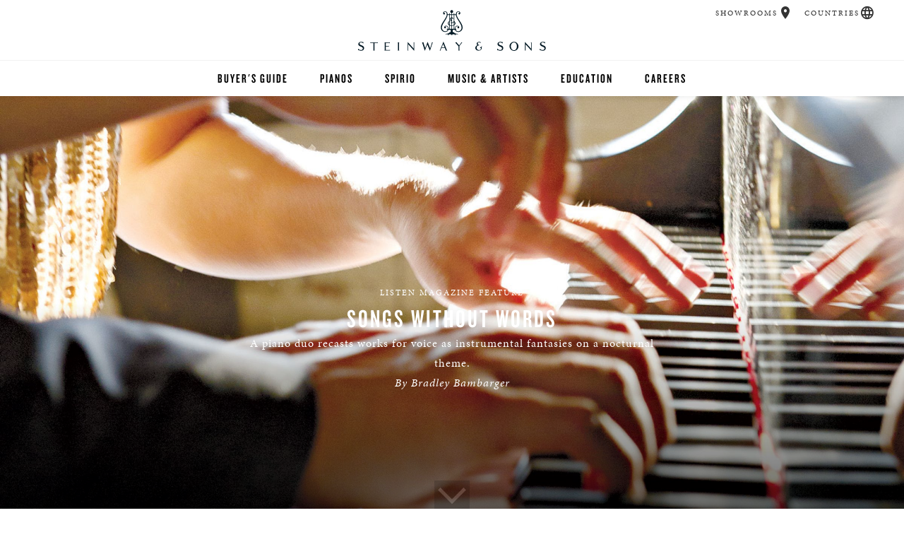

--- FILE ---
content_type: text/html;charset=UTF-8
request_url: https://www.steinway.com/news/features/anderson-and-roe-songs-without-words
body_size: 140439
content:







<!DOCTYPE html>
<html lang="en" class="lang-en">
<head>
    <title>Songs Without Words — Anderson and Roe - Steinway &amp; Sons</title>

        <script src="/.resources/steinway-main-webapp/resources/js/jquery-1.9.1.min~2023-10-24-19-04-54-874~cache.js"></script>
        <script src="/.resources/steinway-main-webapp/resources/js/jquery-ui-1.11.4.min~2023-10-24-19-05-14-996~cache.js"></script>
        <script src="/.resources/steinway-main-webapp/resources/js/dist/plugins.min~2025-04-25-20-43-53-533~cache.js"></script>
        <script src="/.resources/steinway-main-webapp/resources/js/dist/comp.min~2025-12-04-16-09-30-344~cache.js"></script>

        <link rel="stylesheet" href="/.resources/steinway-main-webapp/resources/css/new-main~2025-08-20-20-38-16-466~cache.css" media="all"/>

    <link rel="icon" href="/.resources/steinway-main-webapp/resources/assets/favicon2.png" type="image/x-icon"/>

    <meta name="appVersion" content="4.0.0"/>
    <meta name="description" content="A piano duo recasts works for voice as instrumental fantasies on a nocturnal theme."/>



    <meta name="viewport" content="initial-scale=1"/>

    <meta name="twitter:creator" content="@SteinwayAndSons"/>

    <!-- Cloud Typo -->
    <link rel="stylesheet" type="text/css" href="https://cloud.typography.com/6715694/6200752/css/fonts.css"/>

    <script src="https://use.typekit.net/kvw5odd.js"></script>
    <script>try { Typekit.load({async: true}); } catch (e) { }</script>

    <meta property="og:title" content="Songs Without Words — Anderson and Roe - Steinway &amp; Sons">
    <meta property="og:description" content="A piano duo recasts works for voice as instrumental fantasies on a nocturnal theme."/>
    <meta property="og:url" content="https://www.steinway.com/news/features/anderson-and-roe-songs-without-words"/>
    <meta property="og:image" content="http://www.steinway.com/.imaging/mte/steinway-us-theme/Large-Rectangle/dam/news/songs-without-words/songswithoutwords-fma.jpg/jcr:content/songswithoutwords-fma.jpg"/>

    <meta name="ss:site" content="steinway.com-americas"/>

            <meta name="ss:supportedContinents" content="NA,SA"/>











<script type="text/javascript">
  var isBostonEssexSite = false;
  var isBostonSite = false;
  var isEssexSite = false;
</script>


            <link rel="canonical" href="https://www.steinway.com/news/features/anderson-and-roe-songs-without-words" />

  <script type="text/javascript">
    window.API_CONFIG = {
      baseURL: 'https://api.steinway.com/v1'
    };
  </script>
        <!-- Google Tag Manager -->
<script>(function(w,d,s,l,i){w[l]=w[l]||[];w[l].push({'gtm.start':
new Date().getTime(),event:'gtm.js'});var f=d.getElementsByTagName(s)[0],
j=d.createElement(s),dl=l!='dataLayer'?'&l='+l:'';j.async=true;j.src=
'https://www.googletagmanager.com/gtm.js?id='+i+dl;f.parentNode.insertBefore(j,f);
})(window,document,'script','dataLayer','GTM-MW5Q8JZ');</script>
<!-- End Google Tag Manager -->
        <!-- Global site tag (gtag.js) - Google Analytics -->
<script async src="https://www.googletagmanager.com/gtag/js?id=UA-678411-8"></script>
<script>
  window.dataLayer = window.dataLayer || [];
  function gtag(){dataLayer.push(arguments);}
  gtag('js', new Date());

  gtag('config', 'UA-678411-8');
  gtag('config', 'G-4VSFXG9Z5Q');
</script>

        <script>
(function(z,i,p,c,o,d,e){z[c]||(z[c]=function(){(z[c].q=z[c].q||[]).
push(arguments)},z[c].q=z[c].q||[],d=i.createElement(p),d.async=1,d.
src=o,e=i.getElementsByTagName(p)[0],e.parentNode.insertBefore(d,e))
})(window,document,"script","letterpress","//scripts.postie.com/kclnwtmk/lp.1.js");

window.letterpress('trackPageView');
</script>
</head>

<body>

        <noscript><iframe src="https://www.googletagmanager.com/ns.html?id=GTM-MW5Q8JZ"
height="0" width="0" style="display:none;visibility:hidden"></iframe></noscript>
<!-- End Google Tag Manager (noscript) -->


<!-- Section 1.1 - Top Navigation Chunk -->
<header class="primary">
  <div class="brand-header">
      <a href="/" role="button" aria-label="Home"><span class="ss-logo"></span></a>
    <span class="ss-menu-button" role="button" aria-label="Navigation Menu">
      <span></span>
      <span></span>
      <span></span>
    </span>
  </div>

  <a href="/#top" role="button" aria-label="Scroll to Top"><span class="left-lyre"></span></a>

  <nav class="main-bar">
    <div class="main-holster">
<ul class="primary">
    <li>

        <a href="/about/buyers-guide">Buyer&#039;s Guide</a>



</li>
<li>
      <a href="/pianos/steinway/grand">Pianos</a>




  <ul class="secondary">
            <li>    <a href="/pianos/steinway/grand">Grands</a>
</li>
            <li>    <a href="/pianos/steinway/upright">Uprights</a>
</li>
            <li>    <a href="/pianos/steinway/crown-jewels">Exotic Woods</a>
</li>
            <li>    <a href="/pianos/steinway/special-collection">Special Collections</a>
</li>
            <li>    <a href="/pianos/steinway/limited-edition">Limited Editions</a>
</li>
            <li>    <a href="/pianos/steinway/bespoke">Bespoke</a>
</li>
            <li>    <a href="https://www.bostonpianos.com/">Boston &amp; Essex</a>
</li>
  </ul>
</li>
<li>
      <a href="/spirio">Spirio</a>




  <ul class="secondary">
            <li>    <a href="/spirio/spirio-r">Spirio R</a>
</li>
  </ul>
</li>
<li>
      <a href="/music-and-artists">Music &amp; Artists</a>




  <ul class="secondary">
  </ul>
</li>
<li>
      <a href="/education">Education</a>




  <ul class="secondary">
            <li>    <a href="/education/find-a-music-teacher">Find a Teacher</a>
</li>
            <li>    <a href="/education/institutions/all-steinway-schools">Higher Education</a>
</li>
            <li>    <a href="/education/institutions/k12">K-12</a>
</li>
            <li>    <a href="/education/studios">Select Studios</a>
</li>
            <li>    <a href="/education/teachers">music teachers</a>
</li>
            <li>    <a href="/education/selection-room">Selection Room</a>
</li>
  </ul>
</li>
<li>

        <a href="/about/careers">Careers</a>



</li>
</ul>

    </div>
      <div class="geo-bar">
          <div class="loc ss-tooltip">
            <a href="/find-location" class="description">Showrooms</a>
            <a href="/find-location" class="geo-icon icon-loc" role="button" aria-label="Showrooms"></a>
            <span class="ss-tooltip-data">Find a Showroom</span>
          </div>
      <div class="lang ss-tooltip">
          <a href="/flags" class="description">Countries</a>
          <a href="/flags" class="geo-icon icon-lang" role="button" aria-label="Countries"></a>
          <span class="ss-tooltip-data">Choose Country or Region</span>
      </div>
    </div>
  </nav>
</header>

    <div id="main">
<section class="featured-area normal mobile-normal">
    <div class="steinway-carousel" data-auto-advance="0">





  <div class="item">

      <div class="carousel-element carousel-image" style="background: url('/.imaging/mte/steinway-us-theme/XL-Rectangle/dam/news/songs-without-words/songswithoutwords-fma.jpg/jcr:content/songswithoutwords-fma.jpg') no-repeat center; background-size: cover;" role="img" aria-label="songswithoutwords-fma">
      </div>

      <div class="copy-container gradient-enabled">
          <div class="carousel-copy position-bottom-center"><p class="subtitle"><span class="brand">Listen Magazine Feature</span></p>

<div class="title">Songs Without Words</div>

<p class="subtitle">A piano duo recasts works for voice as instrumental fantasies on a nocturnal theme.</p>

<p><em>By Bradley Bambarger</em><br />
<br />
<br />
&nbsp;</p>
</div>
      </div>

  </div>
    </div>
</section>


<section class="text-callout copy-block">
    <div class="copy">
            <p><span class="brand">Schubert&#39;s song &quot;der Erlk&ouml;nig&quot;&nbsp;</span>is based on a Goethe poem about a child chased and then snuffed out by a bogeyman, a variation on universal nighttime fears. The piano duo Anderson &amp; Roe were attempting to record their virtuosic, fantastical arrangement of the piece when a toddler&rsquo;s cry wafted through the supposedly empty concert hall of the State University of New York&rsquo;s Performing Arts Center in Purchase.</p>

<p>The musicians and ever-imperturbable producer Steven Epstein tried to wait it out a bit, but the wails kept on as if the kid could feel the bogeyman closing in. Finally, Epstein left his station to see about rescuing the session, if not the child. Elizabeth Joy Roe, one-half of the piano duo, had another, mischievous idea: &ldquo;Hey, maybe we should leave it&thinsp;&mdash;&thinsp;it&rsquo;s totally in keeping with the piece, after all!&rdquo;</p>

<p>Eventually, the child mysteriously disappeared, Epstein returned to the controls, and the Anderson &amp; Roe recording resumed, with &ldquo;Der Erlk&ouml;nig&rdquo; and other works of a nocturnal feel duly documented for When Words Fade: Night Songs for Piano Duo, the sophomore release by Roe and her piano partner, Greg Anderson. The album&thinsp;&mdash;&thinsp;presenting the pair&rsquo;s instrumental versions of vocal pieces down through the ages&thinsp;&mdash;&thinsp;is on the label of Steinway &amp; Sons (owned by the parent company of this magazine). Its title takes a cue from Heinrich Heine, the highly quotable 19th-century German poet and journalist, who famously said, &ldquo;When words leave off, music begins.&rdquo;</p>

    </div>
</section>
<section class="text-callout copy-block">
    <div class="copy">
            <!--?xml version="1.0"?-->
<blockquote>
<p><em>&lsquo;We know Bach was a great improviser at the keyboard&thinsp;&mdash;&thinsp;as all performers were expected to be in the Baroque.&rsquo;</em></p>
</blockquote>

    </div>
</section>
<section class="text-callout copy-block">
    <div class="copy">
            <p>This idea&thinsp;&mdash;&thinsp;that music can express powerful impressions and emotions when words can&rsquo;t quite, particularly in the wee-hour realm of obsessions and dreams&thinsp;&mdash;&thinsp;drives Anderson &amp; Roe&rsquo;s set of ingenious arrangements for two pianos and piano four-hands. Along with the Schubert, When Words Fade ranges from Baroque arias (by Vivaldi and Englishman Thomas Arne) and mash-ups of famous operatic numbers (from Mozart&rsquo;s Magic Flute and Bizet&rsquo;s Carmen) to amorous vocalise (Rachmaninoff and Villa-Lobos) and songs of moonlight and lovelorn romance (Schumann and Belgian songsmith Jacques Brel). There is even a sequence of disparate contemporary pop and rock tunes: Michael Jackson&rsquo;s &ldquo;Billie Jean,&rdquo; Radiohead&rsquo;s &ldquo;Paranoid Android&rdquo; and Coldplay&rsquo;s &ldquo;Viva la Vida.&rdquo;</p>

<p>&ldquo;The overarching theme of the record is the psychology of the night&thinsp;&mdash;&thinsp;mystery and seduction, dreams and nightmares, darkness both literal and figurative,&rdquo; explained Anderson. &ldquo;And the psychology of the lyrics or story resonates in the music even without the words. There can be surprising musical connections between pieces, too. The way we do them, &lsquo;Billie Jean&rsquo; and Vivaldi&rsquo;s aria &lsquo;A Rain of Tears&rsquo; have similar textures and are both rhythmically pointillistic. It&rsquo;s sort of shocking to hear the two and realize how similar they are.</p>

    </div>
</section><section class="masonry variation-70-30">







    <div class="tile with-image position-0" style="background-image: url(/.imaging/mte/steinway-us-theme/Large-Rectangle/dam/news/songs-without-words/songswithoutwords-2-fma.jpg/jcr:content/songswithoutwords-2-fma.jpg)" role="img" aria-label="songs-without-words-2-fma">
            <div class="text-container gradient-none">
                <div class="tile-text">
                    <div class="tile-description">
                    
                    </div>
                </div>
            </div>
    </div>





    <div class="tile with-image position-1" style="background-image: url(/.imaging/mte/steinway-us-theme/XL-Square/dam/news/songs-without-words/musicwithoutwords-2-square.jpg/jcr:content/musicwithoutwords-2-square.jpg)" role="img" aria-label="songs-without-words-2-square">
            <div class="text-container gradient-none">
                <div class="tile-text">
                    <div class="tile-description">
                    
                    </div>
                </div>
            </div>
    </div>
</section>

<section class="text-callout copy-block">
    <div class="copy">
            <p>&ldquo;Then pieces like &lsquo;Der Erlk&ouml;nig&rsquo; and &lsquo;Paranoid Android&rsquo; are both sensational, dramatic nightmares, thematically and musically,&rdquo; Anderson added. &ldquo;And the Arne aria &lsquo;Glitt&rsquo;ring Sun&rsquo; and Coldplay&rsquo;s &lsquo;Viva la Vida&rsquo; go together in the way they close the album, one being an evocation of the dawn and the other a seize-the-day song.&rdquo;</p>

<p>To Anderson, the aim of these arrangements is comparable to that of Liszt&rsquo;s paraphrases of bel canto operas and instrumental treatments of Schubert songs. &ldquo;The idea is to give the music new life in a fresh setting,&rdquo; he said. &ldquo;And the arrangements vary in how liberal they are. The Schubert and Vivaldi are relatively straightforward stylistically, while the four-hands &lsquo;Billie Jean&rsquo; is a transformative rearrangement. It sounds less like a pop song and more like a classical piece, with a toccata-like rhythm and more chromatic harmonies.</p>

    </div>
</section>
<section class="text-callout copy-block">
    <div class="copy">
            <p>&ldquo;We always try to do what the music seems to ask for,&rdquo; Anderson added. &ldquo;In the case of Brel, it was the character of his performances&thinsp;&mdash;&thinsp;the way he almost spat into the microphone with intensity&thinsp;&mdash;&thinsp;that conveyed the art in his music, not his fairly nondescript melodies. So our arrangement of his songs for a concert piece [&lsquo;Mathilde, Marieke et Madeleine&rsquo;] makes the music bigger, trying to capture the spirit of the song rather than keep to the letter.&rdquo;</p>

<p>Now based in New Haven, Connecticut, Anderson and Roe met in 2000 while freshmen at the Juilliard School. They performed across the country together and recorded the 2008 album Reimagine, gaining a following not only for their traditional concert performances but for their stylishly conceptual (if occasionally hammy) YouTube videos for the &ldquo;Carmen Fantasy,&rdquo; Astor Piazzolla&rsquo;s &ldquo;Libertango&rdquo; and Mozart&rsquo;s Sonata in D major for Two Pianos, among other pieces.</p>

    </div>
</section>
<section class="text-callout copy-block">
    <div class="copy">
            <!--?xml version="1.0"?-->
<blockquote>
<p><em>&lsquo;The score is just a blueprint, like the blueprint for a room. The blueprint may be perfect, but we still need to adorn the room, decorate it.&rsquo;</em></p>
</blockquote>

    </div>
</section>
<section class="text-callout copy-block">
    <div class="copy">
            <p>&nbsp;</p>

<p>&ldquo;The videos are designed for a YouTube audience and the fact that the site has so many distractions, with the ads, comments, et cetera,&rdquo; Anderson said. &ldquo;We aim for the videos to be eye-catching, so we can hold a viewer&rsquo;s attention long enough that they become invested in the music.&rdquo;&nbsp;</p>

<p>Roe added, &ldquo;But even if it&rsquo;s just a straight performance, the visual aspect of what we do is like choreography, especially with the very physical arrangements for four-hands. With something like &lsquo;Libertango,&rsquo; which we recorded on our first album, what our hands are doing relates to the friction between dancers in the tango. The videos illustrate the appeal of that for people beyond the concert hall.&rdquo;</p>

<p>The CD of When Words Fade comes with a bonus DVD that features the duo&rsquo;s self-produced videos for &ldquo;Billie Jean,&rdquo; &ldquo;Carmen Fantasy&rdquo; and &ldquo;A Rain of Tears,&rdquo; as well as a new, professionally produced video by Matthew Brown for &ldquo;Der Erlk&ouml;nig&rdquo; that was shot at the Steinway factory in Queens, New York.</p>

    </div>
</section>



    <section class="video-player">

        <div class="video-player-container">
            <video class="video-js vjs-fluid vjs-default-skin vjs-big-play-centered" preload="auto" poster="/.imaging/mte/steinway-us-theme/XL-Rectangle/dam/spirio/misc_spotlight/anderson_roe_mambo_still.jpg/jcr:content/anderson_roe_mambo_still.jpg" controls data-setup>
                <source src=/dam/jcr:bc603476-ad91-41fb-a6e6-1ea3d3229ce6/Anderson%20&amp;%20Roe%20play%20Mambo%20on%20a%20Steinway%20Spirio.mp4 type="video/mp4">
            </video>
        </div>

    </section>

<section class="text-callout copy-block">
    <div class="copy">
            <p>Aside from the child&rsquo;s errant cries, the recording sessions for the album went smoothly&thinsp;&mdash;&thinsp;although there is an inherent challenge to capturing the spontaneous interplay and dynamic interweaving of two pianists while balancing the players&rsquo; varying roles of lead and accompaniment. Epstein&thinsp;&mdash;&thinsp;a fifteen-time Grammy winner in thirty-three years as a staff producer at Sony Classical&thinsp;&mdash;&thinsp;has helmed his share of piano-duo sessions over the decades, for the Lab&egrave;que Sisters, Yefim Bronfman and Emanuel Ax, even Georg Solti and Murray Perahia on their famed Bart&oacute;k album. But this was the first piano-duo session for which Epstein worked as producer and engineer simultaneously.</p>

<p>&ldquo;Because both instruments&thinsp;&mdash;&thinsp;in this case, two nine-foot Steinway &lsquo;D&rsquo; models&thinsp;&mdash;&thinsp;have the same sound, I have to be very conscious of the two parts, piano number one and piano number two, to keep things straight, to make sure everything is there,&rdquo; Epstein explained. &ldquo;Also, some of these arrangements are extremely complex harmonically, so what might sound like a wrong note isn&rsquo;t necessarily. These two players are incredibly virtuosic and wonderfully musical. But I have to be on my toes.&rdquo;</p>

<p>During the sessions, Roe played from sheet music, while Anderson viewed the music on his iPad, controlling the scroll with a foot pedal. Both pianists are meticulous musicians, which helped Epstein with his task. The duo had time to chat easily with producer and reporter between takes (including talk about how the hit movie Black Swan was filmed in the hall). They each warmed to queries about their partnership process.</p>

<p>&ldquo;We aren&rsquo;t similar pianists, really,&rdquo; Roe said. &ldquo;But we&rsquo;re united in our views of music and how to share it with people, as well as our desire to go against the classical status quo. And onstage, we definitely have this chemistry that causes sparks to fly in the best way. Although there isn&rsquo;t really the opportunity to let go like that in the studio&thinsp;&mdash;&thinsp;it&rsquo;s a more analytical process&thinsp;&mdash;&thinsp;we still don&rsquo;t annotate our scores much. We rely on the adrenaline of the moment and our sense of what excites us.&rdquo;</p>

<p>Anderson nodded his head in agreement when Roe suggested that their friendship is the most important ingredient in their partnership. He said, laughing: &ldquo;And when the friendship goes, the duo goes.&rdquo;</p>

<p>Roe added, &ldquo;We are the rare piano duo that isn&rsquo;t related or married. But that just means we fight less than the others.&rdquo;</p>

    </div>
</section>
<section class="text-callout copy-block">
    <div class="copy">
            <h3>Dynamic Duo</h3>

<p><img alt="" class="left" src="/dam/jcr:e81100f2-beb0-4d0b-a476-2a30a6f12369/anderson_roe_long_Lisa-Marie+Mazzucco.2017-05-16-16-39-46.jpg" /><em>Recordings of piano duos may be considered left-field, but they needn&rsquo;t be strictly for connoisseurs. The original repertoire for the medium includes alluring works by Schubert and Rachmaninoff. Then there are ear-opening arrangements from the days before records, with the piano-duo version of Stravinsky&rsquo;s Rite of Spring able to make the piece sound even more modernist than the famous orchestration.</em></p>

<p><em>With the album </em>When Words Fade<em> </em><em>(Steinway &amp; Sons), Anderson &amp; Roe offer a kaleidoscopic and very contemporary take on how appealing a piano duo can be, as they range from the Baroque to avant-rock. A highlight is their reimagining of Vivaldi&rsquo;s aria &ldquo;Sento in seno ch&rsquo;in pioggia di lagrime&rdquo; (&ldquo;I feel within a rain of tears&rdquo;). One piano is prepared with dampened strings so that its sound approximates the pizzicato of strings and the patter of raindrops; the other piano unfurls a tender melody through that metaphoric veil.</em></p>

<p><em>At the other end of the dynamic spectrum is Anderson &amp; Roe&rsquo;s arrangement of Radiohead&rsquo;s &ldquo;Paranoid Android,&rdquo; a dizzying, suite-like epic from the English band&rsquo;s 1997 landmark album, OK Computer. The song has inspired wildly divergent cover versions, topped by jazz pianist Brad Mehldau&rsquo;s improv-stoked solo interpretations. Anderson &amp; Roe compel by virtue of the symphonic grandeur and lyrical subtlety of tandem pianos, richly recorded. The duo&rsquo;s nine-minute fantasia hints at the unhinged qualities of the original even as it underscores the song&rsquo;s almost operatic beauty.</em>&thinsp;<em>&mdash;&thinsp;</em>Bradley Bambarger</p>

    </div>
</section>
<section class="text-callout copy-block">
    <div class="copy">
            <p><em>This article originally appeared in&nbsp;</em><a href="http://www.listenmusicculture.com/">Listen: Life with Music &amp; Culture</a><em>, Steinway &amp; Sons&rsquo; award-winning magazine. &nbsp;</em></p>

<p class="brand"><img alt="" src="/dam/jcr:af02cd9a-d499-4f74-8a0c-10132e802c16/lrye2.2017-08-29-18-50-14.svg" /></p>

    </div>
</section><section class="share-widget">
    <div class="share-container">
        <div class="social-network facebook">
            <div class="social icon-facebook"></div>
            <div class="social-label">Share</div>
        </div>
        <div class="social-network twitter">
            <div class="social icon-twitter"></div>
            <div class="social-label">Tweet</div>
        </div>
    </div>
</section>
<section class="text-callout copy-block">
    <div class="copy">
            <h3><em>related...</em></h3>

    </div>
</section><section class="list-view">

        <ul class="thumbnail-list thumbnail-size-small">





        <li>

                    <a href="/news/features/practice-practice-practice" class="image-link"><img src="/.imaging/mte/steinway-us-theme/Small-Square/dam/news/practice_meta_fma.jpg/jcr:content/practice_meta_fma.jpg" class="thumbnail" alt="/news/features/practice-practice-practice"></a>
            <h4><a href="/news/features/practice-practice-practice">Practice, Practice, Practice</a></h4>
                <p><p>Steinway Artists on the Rewards of Routine</p>

<p><em>by Laura Lee Smith</em></p>
</p>

                <a class="subtle-button" href="/news/features/practice-practice-practice">Read More</a>
        </li>




        <li>

                    <a href="/music-and-artists/featured/steinway-artist-jacob-collier-little-blue" class="image-link"><img src="/.imaging/mte/steinway-us-theme/Small-Square/dam/spirio/aug_2024/jacob_collier_still_fma.jpg/jcr:content/jacob_collier_still_fma.jpg" class="thumbnail" alt="/music-and-artists/featured/steinway-artist-jacob-collier-little-blue"></a>
            <h4><a href="/music-and-artists/featured/steinway-artist-jacob-collier-little-blue">Steinway Artist - Jacob Collier: Little Blue</a></h4>

                <a class="subtle-button" href="/music-and-artists/featured/steinway-artist-jacob-collier-little-blue">Read More</a>
        </li>




        <li>

                    <a href="/music-and-artists/featured/steinway-artist-john-paul-jones" class="image-link"><img src="/.imaging/mte/steinway-us-theme/Small-Square/dam/soundboard/JPJonesCourtesyBBCPhotoArchive.jpg/jcr:content/JPJonesCourtesyBBCPhotoArchive.jpg" class="thumbnail" alt="/music-and-artists/featured/steinway-artist-john-paul-jones"></a>
            <h4><a href="/music-and-artists/featured/steinway-artist-john-paul-jones">Steinway Artist - John Paul Jones</a></h4>
                <p><p>John Paul Jones (born John Baldwin on January 3, 1946) became a prolific music director and arranger of a range of prominent Sixties artists before forming Led Zeppelin with Jimmy Page in 1968. Since 1980, the multi-instrumentalist embarked on a solo career, and his collaborators have included the supergroup Them Crooked Vultures as well as Paul McCartney, Brian Eno, and Diamanda Galas.&nbsp;</p>
</p>

                <a class="subtle-button" href="/music-and-artists/featured/steinway-artist-john-paul-jones">Read More</a>
        </li>

    </ul>
</section>
    </div>

<section class="segmented">
    <div class="segmented-wrapper">
        <div class="segmented-block">
    <div class="segmented-header"><em>Visit</em> Steinway</div>
    <hr/>
    <div class="introduction">
        <p>Find a retail location to see a <span class="brand">Steinway</span> piano in person.</p>
    </div>
    <a href="/find-location" class="find-a-location button">Find a Location</a>
</div>
<div class="segmented-block">
    <div class="segmented-header"><em>Contact</em> Us</div>
    <hr/>

    <div class="introduction">
        <p>Have all your questions answered — by phone or email.</p>
    </div>

    <div class="segmented-icons">
        <a href="/about/contact" role="button" aria-label="Contact Us By Phone">
            <div class="contact-icon icon-phn"></div>
        </a>
        <a href="/about/contact" aria-label="<em>Contact</em> Us">
            <div class="contact-icon icon-mail"></div>
        </a>
    </div>
</div>
<div class="segmented-block">
    <div class="segmented-header"><em>Our</em> Newsletter</div>
    <hr/>

    <div class="introduction">
        <p>Keep abreast of <span class="brand">Steinway &amp; Sons</span> in the news and the arts.</p>
    </div>

    <a href="#" class="button open-popup" data-popup="newsletter">Stay In Touch</a>
</div>

<div class="popup newsletter">
    <div class="popup-body">
        <div class="popup-close"><span></span><span></span></div>
        <div class="popup-header">
            <h3><em>Follow Our</em> Newsletter</h3>
        </div>
        <div class="popup-copy">
            <p>Get the top <span class="brand">Steinway</span> stories delivered right to your inbox with the official <span class="brand">Steinway &amp; Sons</span> Newsletter, published monthly.</p>
        </div>

        <form class="super-validate newsletter-form" action="https://data-conductor-2.steinway.com/api/v1/form_submissions" method="post" data-ga-form-type="newsletter-form" novalidate>
            <input type="hidden" name="fs[category]" value="steinway-newsletter">
            <input type="hidden" name="fs[data][formDesc]" value="Newsletter">
            <input type="hidden" name="client_id" value="www.steinway.com-magnolia">
            <input type="hidden" name="timestamp" data-default-from-cookie="dcts">
            <input type="hidden" name="signature" data-default-from-cookie="dcsig">

            <div class="popup-input">
                <div class="entry-field">
                    <div class="icon succeeded">
                        <div class="success-stem"></div>
                        <div class="success-kick"></div>
                    </div>
                    <input
                      type="email"
                      name="fs[data][email]"
                      value=""
                      placeholder="Email Address"
                      title="Email Address"
                      maxlength="100"
                      autocorrect="off"
                      autocapitalize="none"
                      aria-describedby="2e499c55-cc4f-4d10-9440-abebd4318e97-email_error"
                      required>
                    <div id="2e499c55-cc4f-4d10-9440-abebd4318e97-email_error" role="alert" class="failed">Please enter a valid email address.</div>

<div class="input-wrapper">
    <div class="drop-down">
        <div class="icon succeeded"><div class="success-stem"></div><div class="success-kick"></div></div>
        <select
          name="fs[data][country]"
          data-dependency="country"
          data-default-from-cookie="countryCode"
          title="country"
          aria-label="Country"
          aria-describedby="2e499c55-cc4f-4d10-9440-abebd4318e97-country_error"
          required>
                <option value="US">United States</option>
                <option value="CA">Canada</option>
                <option value="AF">Afghanistan</option>
                <option value="AL">Albania</option>
                <option value="DZ">Algeria</option>
                <option value="AS">American Samoa</option>
                <option value="AD">Andorra</option>
                <option value="AO">Angola</option>
                <option value="AI">Anguilla</option>
                <option value="AQ">Antarctica</option>
                <option value="AG">Antigua and Barbuda</option>
                <option value="AR">Argentina</option>
                <option value="AM">Armenia</option>
                <option value="AW">Aruba</option>
                <option value="AU">Australia</option>
                <option value="AT">Austria</option>
                <option value="AZ">Azerbaijan</option>
                <option value="BS">Bahamas</option>
                <option value="BH">Bahrain</option>
                <option value="BD">Bangladesh</option>
                <option value="BB">Barbados</option>
                <option value="BY">Belarus</option>
                <option value="BE">Belgium</option>
                <option value="BZ">Belize</option>
                <option value="BJ">Benin</option>
                <option value="BM">Bermuda</option>
                <option value="BT">Bhutan</option>
                <option value="BO">Bolivia</option>
                <option value="BA">Bosnia and Herzegovina</option>
                <option value="BW">Botswana</option>
                <option value="BV">Bouvet Island</option>
                <option value="BR">Brazil</option>
                <option value="IO">British Indian Ocean Territory</option>
                <option value="VG">British Virgin Islands</option>
                <option value="BN">Brunei</option>
                <option value="BG">Bulgaria</option>
                <option value="BF">Burkina Faso</option>
                <option value="BI">Burundi</option>
                <option value="KH">Cambodia</option>
                <option value="CM">Cameroon</option>
                <option value="CV">Cape Verde</option>
                <option value="KY">Cayman Islands</option>
                <option value="CF">Central African Republic</option>
                <option value="TD">Chad</option>
                <option value="CL">Chile</option>
                <option value="CN">China</option>
                <option value="CX">Christmas Island</option>
                <option value="CC">Cocos (Keeling) Islands</option>
                <option value="CO">Colombia</option>
                <option value="KM">Comoros</option>
                <option value="CG">Congo</option>
                <option value="CK">Cook Islands</option>
                <option value="CR">Costa Rica</option>
                <option value="CI">Cote d'Ivoire</option>
                <option value="HR">Croatia</option>
                <option value="CU">Cuba</option>
                <option value="CY">Cyprus</option>
                <option value="CZ">Czech Republic</option>
                <option value="DK">Denmark</option>
                <option value="DJ">Djibouti</option>
                <option value="DM">Dominica</option>
                <option value="DO">Dominican Republic</option>
                <option value="EC">Ecuador</option>
                <option value="EG">Egypt</option>
                <option value="SV">El Salvador</option>
                <option value="GQ">Equatorial Guinea</option>
                <option value="ER">Eritrea</option>
                <option value="EE">Estonia</option>
                <option value="ET">Ethiopia</option>
                <option value="FK">Falkland Islands (Malvinas)</option>
                <option value="FO">Faroe Islands</option>
                <option value="FJ">Fiji</option>
                <option value="FI">Finland</option>
                <option value="FR">France</option>
                <option value="GF">French Guiana</option>
                <option value="PF">French Polynesia</option>
                <option value="TF">French Southern and Antarctic Lands</option>
                <option value="GA">Gabon</option>
                <option value="GM">Gambia</option>
                <option value="GE">Georgia</option>
                <option value="DE">Germany</option>
                <option value="GH">Ghana</option>
                <option value="GI">Gibraltar</option>
                <option value="GR">Greece</option>
                <option value="GL">Greenland</option>
                <option value="GD">Grenada</option>
                <option value="GP">Guadeloupe</option>
                <option value="GU">Guam</option>
                <option value="GT">Guatemala</option>
                <option value="GN">Guinea</option>
                <option value="GW">Guinea-Bissau</option>
                <option value="GY">Guyana</option>
                <option value="HT">Haiti</option>
                <option value="HM">Heard Island and McDonald Islands</option>
                <option value="HN">Honduras</option>
                <option value="HU">Hungary</option>
                <option value="IS">Iceland</option>
                <option value="IN">India</option>
                <option value="ID">Indonesia</option>
                <option value="IR">Iran</option>
                <option value="IQ">Iraq</option>
                <option value="IE">Ireland</option>
                <option value="IL">Israel</option>
                <option value="IT">Italy</option>
                <option value="JM">Jamaica</option>
                <option value="JP">Japan</option>
                <option value="JO">Jordan</option>
                <option value="KZ">Kazakhstan</option>
                <option value="KE">Kenya</option>
                <option value="KI">Kiribati</option>
                <option value="KP">North Korea</option>
                <option value="KR">South Korea</option>
                <option value="KW">Kuwait</option>
                <option value="KG">Kyrgyzstan</option>
                <option value="LA">Laos</option>
                <option value="LV">Latvia</option>
                <option value="LB">Lebanon</option>
                <option value="LS">Lesotho</option>
                <option value="LR">Liberia</option>
                <option value="LY">Libya</option>
                <option value="LI">Liechtenstein</option>
                <option value="LT">Lithuania</option>
                <option value="LU">Luxembourg</option>
                <option value="MK">Macedonia</option>
                <option value="MG">Madagascar</option>
                <option value="MW">Malawi</option>
                <option value="MY">Malaysia</option>
                <option value="MV">Maldives</option>
                <option value="ML">Mali</option>
                <option value="MT">Malta</option>
                <option value="MH">Marshall Islands</option>
                <option value="MQ">Martinique</option>
                <option value="MR">Mauritania</option>
                <option value="MU">Mauritius</option>
                <option value="YT">Mayotte</option>
                <option value="MX">Mexico</option>
                <option value="FM">Micronesia</option>
                <option value="MD">Moldova</option>
                <option value="MC">Monaco</option>
                <option value="MN">Mongolia</option>
                <option value="ME">Montenegro</option>
                <option value="MS">Montserrat</option>
                <option value="MA">Morocco</option>
                <option value="MZ">Mozambique</option>
                <option value="MM">Myanmar</option>
                <option value="NA">Namibia</option>
                <option value="NR">Nauru</option>
                <option value="NP">Nepal</option>
                <option value="NL">Netherlands</option>
                <option value="NC">New Caledonia</option>
                <option value="NZ">New Zealand</option>
                <option value="NI">Nicaragua</option>
                <option value="NE">Niger</option>
                <option value="NG">Nigeria</option>
                <option value="NU">Niue</option>
                <option value="NF">Norfolk Island</option>
                <option value="MP">Northern Mariana Islands</option>
                <option value="NO">Norway</option>
                <option value="OM">Oman</option>
                <option value="PK">Pakistan</option>
                <option value="PW">Palau</option>
                <option value="PA">Panama</option>
                <option value="PG">Papua New Guinea</option>
                <option value="PY">Paraguay</option>
                <option value="PE">Peru</option>
                <option value="PH">Philippines</option>
                <option value="PN">Pitcairn Islands</option>
                <option value="PL">Poland</option>
                <option value="PT">Portugal</option>
                <option value="PR">Puerto Rico</option>
                <option value="QA">Qatar</option>
                <option value="RE">Reunion</option>
                <option value="RO">Romania</option>
                <option value="RU">Russia</option>
                <option value="RW">Rwanda</option>
                <option value="SH">Saint Helena</option>
                <option value="KN">Saint Kitts and Nevis</option>
                <option value="LC">Saint Lucia</option>
                <option value="PM">Saint Pierre and Miquelon</option>
                <option value="VC">Saint Vincent and the Grenadines</option>
                <option value="SM">San Marino</option>
                <option value="ST">Sao Tome and Principe</option>
                <option value="SA">Saudi Arabia</option>
                <option value="SN">Senegal</option>
                <option value="RS">Serbia</option>
                <option value="SC">Seychelles</option>
                <option value="SL">Sierra Leone</option>
                <option value="SG">Singapore</option>
                <option value="SK">Slovakia</option>
                <option value="SI">Slovenia</option>
                <option value="SB">Solomon Islands</option>
                <option value="SO">Somalia</option>
                <option value="ZA">South Africa</option>
                <option value="GS">South Georgia and the South Sandwich Islands</option>
                <option value="ES">Spain</option>
                <option value="LK">Sri Lanka</option>
                <option value="SD">Sudan</option>
                <option value="SR">Suriname</option>
                <option value="SZ">Swaziland</option>
                <option value="SE">Sweden</option>
                <option value="CH">Switzerland</option>
                <option value="SY">Syria</option>
                <option value="TW">Taiwan (China)</option>
                <option value="TJ">Tajikistan</option>
                <option value="TZ">Tanzania</option>
                <option value="TH">Thailand</option>
                <option value="TG">Togo</option>
                <option value="TK">Tokelau</option>
                <option value="TO">Tonga</option>
                <option value="TT">Trinidad and Tobago</option>
                <option value="TN">Tunisia</option>
                <option value="TR">Turkey</option>
                <option value="TM">Turkmenistan</option>
                <option value="TC">Turks and Caicos Islands</option>
                <option value="TV">Tuvalu</option>
                <option value="UG">Uganda</option>
                <option value="UA">Ukraine</option>
                <option value="AE">United Arab Emirates</option>
                <option value="GB">United Kingdom</option>
                <option value="UM">United States Minor Outlying Islands</option>
                <option value="UY">Uruguay</option>
                <option value="UZ">Uzbekistan</option>
                <option value="VU">Vanuatu</option>
                <option value="VA">Vatican City State</option>
                <option value="VE">Venezuela</option>
                <option value="VN">Vietnam</option>
                <option value="VI">U.S. Virgin Islands</option>
                <option value="WF">Wallis and Futuna</option>
                <option value="EH">Western Sahara</option>
                <option value="YE">Yemen</option>
                <option value="ZM">Zambia</option>
                <option value="ZW">Zimbabwe</option>
        </select>
        <div class="arrow"></div>
        <div id="2e499c55-cc4f-4d10-9440-abebd4318e97-country_error" role="alert" class="failed">Please select a country.</div>
    </div>
</div>

  <div class="input-wrapper" data-dependent-on="country" data-dependent-value="CA">
      <div class="drop-down">
          <select
            data-dependent-on="country"
            data-dependent-value="CA"
            name="fs[data][provinceTerritory]"
            title="Province"
            aria-describedby="2e499c55-cc4f-4d10-9440-abebd4318e97-provinceTerritoryCA_error"
            required>
              <option value="">*Province</option>
              <option value="Alberta">Alberta</option>
              <option value="British Columbia">British Columbia</option>
              <option value="Manitoba">Manitoba</option>
              <option value="New Brunswick">New Brunswick</option>
              <option value="Newfoundland And Labrador">Newfoundland and Labrador</option>
              <option value="Nova Scotia">Nova Scotia</option>
              <option value="Ontario">Ontario</option>
              <option value="Prince Edward Island">Prince Edward Island</option>
              <option value="Quebec">Quebec</option>
              <option value="Saskatchewan">Saskatchewan</option>
          </select>
          <div class="arrow"></div>
          <div id="2e499c55-cc4f-4d10-9440-abebd4318e97-provinceTerritoryCA_error" role="alert" class="failed">Please select a province.</div>
      </div>
  </div>
  <!--div class="input-wrapper" data-dependent-on="country" data-dependent-value="IT">
      <div class="icon succeeded"><div class="success-stem"></div><div class="success-kick"></div></div>
      <input
        type="text"
        data-dependent-on="country"
        data-dependent-value="IT"
        pattern="^\d{5}$"
        name="fs[data][postalCode]"
        value=""
        maxlength="5"
        placeholder="*Postal Code"
        title="Postal Code"
        aria-describedby="2e499c55-cc4f-4d10-9440-abebd4318e97-postalCode_error-IT"
        required/>
      <div id="2e499c55-cc4f-4d10-9440-abebd4318e97-postalCode_error-IT" role="alert" class="failed">Please enter a valid postal code (ex 10001)</div>
  </div-->
  <div class="input-wrapper" data-dependent-on="country" data-dependent-value="DE">
      <div class="icon succeeded"><div class="success-stem"></div><div class="success-kick"></div></div>
      <input
        type="text"
        data-dependent-on="country"
        data-dependent-value="DE"
        pattern="^\d{5}$"
        name="fs[data][postalCode]"
        value=""
        maxlength="5"
        placeholder="*Postal Code"
        title="Postal Code"
        aria-describedby="2e499c55-cc4f-4d10-9440-abebd4318e97-postalCode_error-DE"
        required/>
      <div id="2e499c55-cc4f-4d10-9440-abebd4318e97-postalCode_error-DE" role="alert" class="failed">Please enter a valid postal code (ex 10001)</div>
  </div>
  <div class="input-wrapper" data-dependent-on="country" data-dependent-value="FR">
      <div class="icon succeeded"><div class="success-stem"></div><div class="success-kick"></div></div>
      <input
        type="text"
        data-dependent-on="country"
        data-dependent-value="FR"
        pattern="^\d{5}$"
        name="fs[data][postalCode]"
        value=""
        maxlength="5"
        placeholder="*Postal Code"
        title="Postal Code"
        aria-describedby="2e499c55-cc4f-4d10-9440-abebd4318e97-postalCode_error-FR"
        required/>
      <div id="2e499c55-cc4f-4d10-9440-abebd4318e97-postalCode_error-FR" role="alert" class="failed">Please enter a valid postal code (ex 10001)</div>
  </div>
  <div class="input-wrapper" data-dependent-on="country" data-dependent-value="NL">
      <div class="icon succeeded"><div class="success-stem"></div><div class="success-kick"></div></div>
      <input
        type="text"
        data-dependent-on="country"
        data-dependent-value="NL"
        pattern="^(?:NL-)?(\d{4})\s*([A-Z]{2})$"
        name="fs[data][postalCode]"
        value=""

        placeholder="*Postal Code"
        title="Postal Code"
        aria-describedby="2e499c55-cc4f-4d10-9440-abebd4318e97-postalCode_error-NL"
        required/>
      <div id="2e499c55-cc4f-4d10-9440-abebd4318e97-postalCode_error-NL" role="alert" class="failed">Please enter a valid postal code (ex 10001)</div>
  </div>
  <div class="input-wrapper" data-dependent-on="country" data-dependent-value="ES">
      <div class="icon succeeded"><div class="success-stem"></div><div class="success-kick"></div></div>
      <input
        type="text"
        data-dependent-on="country"
        data-dependent-value="ES"
        pattern="^(?:0[1-9]|[1-4]\d|5[0-2])\d{3}$"
        name="fs[data][postalCode]"
        value=""
        placeholder="*Postal Code"
        title="Postal Code"
        aria-describedby="2e499c55-cc4f-4d10-9440-abebd4318e97-postalCode_error-ES"
        required/>
      <div id="2e499c55-cc4f-4d10-9440-abebd4318e97-postalCode_error-ES" role="alert" class="failed">Please enter a valid postal code (ex 10001)</div>
  </div>
  <!-- Switzerland (CH) -->
  <div class="input-wrapper" data-dependent-on="country" data-dependent-value="CH">
      <div class="icon succeeded"><div class="success-stem"></div><div class="success-kick"></div></div>
      <input
        type="text"
        data-dependent-on="country"
        data-dependent-value="CH"
        pattern="^\d{4}$"
        name="fs[data][postalCode]"
        value=""
        placeholder="*Postal Code"
        title="Postal Code"
        aria-describedby="2e499c55-cc4f-4d10-9440-abebd4318e97-postalCode_error-CH"
        required/>
      <div id="2e499c55-cc4f-4d10-9440-abebd4318e97-postalCode_error-CH" role="alert" class="failed">Please enter a valid postal code (ex 3000)</div>
  </div>
  <div class="input-wrapper" data-dependent-on="country" data-dependent-value="CN">
      <div class="drop-down">
          <div class="icon succeeded"><div class="success-stem"></div><div class="success-kick"></div></div>
          <select
            data-dependency="cn-province"
            data-dependent-on="country"
            data-dependent-value="CN"
            title="Province"
            name="fs[data][provinceTerritory]"
            aria-describedby="2e499c55-cc4f-4d10-9440-abebd4318e97-provinceTerritoryCN_error"
            required>
              <option value="">*Province</option>
              <option value="Anhui">Anhui</option>
              <option value="Beijing">Beijing</option>
              <option value="Chongqing">Chongqing</option>
              <option value="Fujian">Fujian</option>
              <option value="Gansu">Gansu</option>
              <option value="Guangdong">Guangdong</option>
              <option value="Guangxi">Guangxi</option>
              <option value="Guizhou">Guizhou</option>
              <option value="Hainan">Hainan</option>
              <option value="Hebei">Hebei</option>
              <option value="Heilongjiang">Heilongjiang</option>
              <option value="Henan">Henan</option>
              <option value="Hong Kong">Hong Kong (China)</option>
              <option value="Hubei">Hubei</option>
              <option value="Hunan">Hunan</option>
              <option value="Inner Mongolia">Inner Mongolia</option>
              <option value="Jiangsu">Jiangsu</option>
              <option value="Jiangxi">Jiangxi</option>
              <option value="Jilin">Jilin</option>
              <option value="Liaoning">Liaoning</option>
              <option value="Macau">Macao (China)</option>
              <option value="Ningxia">Ningxia</option>
              <option value="Qinghai">Qinghai</option>
              <option value="Shaanxi">Shaanxi</option>
              <option value="Shandong">Shandong</option>
              <option value="Shanghai">Shanghai</option>
              <option value="Shanxi">Shanxi</option>
              <option value="Sichuan">Sichuan</option>
              <option value="Taiwan">Taiwan</option>
              <option value="Tianjin">Tianjin</option>
              <option value="Tibet">Tibet</option>
              <option value="Xinjiang">Xinjiang</option>
              <option value="Yunnan">Yunnan</option>
              <option value="Zhejiang">Zhejiang</option>
              <!-- <option value="Other">Other</option> -->
          </select>
          <div class="arrow"></div>
          <div id="2e499c55-cc4f-4d10-9440-abebd4318e97-provinceTerritoryCN_error" role="alert" class="failed">Please select a province.</div>
      </div>
  </div>
  <div class="input-wrapper" data-dependent-on="country" data-dependent-value="MX">
      <div class="drop-down">
          <div class="icon succeeded"><div class="success-stem"></div><div class="success-kick"></div></div>
          <select
            data-dependent-on="country"
            data-dependent-value="MX"
            name="fs[data][provinceTerritory]"
            title="State"
            aria-describedby="2e499c55-cc4f-4d10-9440-abebd4318e97-provinceTerritoryMX_error"
            required>
              <option value="">*State</option>
              <option value="Aguascalientes">Aguascalientes</option>
              <option value="Baja California Norte">Baja California Norte</option>
              <option value="Baja California Sur">Baja California Sur</option>
              <option value="Campeche">Campeche</option>
              <option value="Chiapas">Chiapas</option>
              <option value="Chihuahua">Chihuahua</option>
              <option value="Coahuila">Coahuila</option>
              <option value="Colima">Colima</option>
              <option value="Distrito Federal">Distrito Federal</option>
              <option value="Durango">Durango</option>
              <option value="Durango Tiaxcala">Durango Tiaxcala</option>
              <option value="Estado De México">Estado de México</option>
              <option value="Guanajuato">Guanajuato</option>
              <option value="Guerrero">Guerrero</option>
              <option value="Hidalgo">Hidalgo</option>
              <option value="Idalgo">Idalgo</option>
              <option value="Jalisco">Jalisco</option>
              <option value="México, D.f.">México, D.F.</option>
              <option value="Michoacán">Michoacán</option>
              <option value="Morelos">Morelos</option>
              <option value="Nayarit">Nayarit</option>
              <option value="Nuevo León">Nuevo León</option>
              <option value="Oaxaca">Oaxaca</option>
              <option value="Puebla">Puebla</option>
              <option value="Querétaro">Querétaro</option>
              <option value="Quintana Roo">Quintana Roo</option>
              <option value="San Luis Potosí">San Luis Potosí</option>
              <option value="Sinaloa">Sinaloa</option>
              <option value="Sinalos">Sinalos</option>
              <option value="Sonora">Sonora</option>
              <option value="Tabasco">Tabasco</option>
              <option value="Tamaulipas">Tamaulipas</option>
              <option value="Taxcala">Taxcala</option>
              <option value="Veracruz">Veracruz</option>
              <option value="Yucatán">Yucatán</option>
              <option value="Zecatecas">Zecatecas</option>
          </select>
          <div class="arrow"></div>
          <div id="2e499c55-cc4f-4d10-9440-abebd4318e97-provinceTerritoryMX_error" role="alert" class="failed">Please select a state.</div>
      </div>
  </div>
  <div class="input-wrapper" data-dependent-on="country" data-dependent-value="BR">
      <div class="drop-down">
          <div class="icon succeeded"><div class="success-stem"></div><div class="success-kick"></div></div>
          <select
            data-dependent-on="country"
            data-dependent-value="BR"
            name="fs[data][provinceTerritory]"
            title="State"
            aria-describedby="2e499c55-cc4f-4d10-9440-abebd4318e97-provinceTerritoryBR_error"
            required>
              <option value="">*State</option>
              <option value="Acre">Acre</option>
              <option value="Alagoas">Alagoas</option>
              <option value="Amapà">Amapà</option>
              <option value="Amazonas">Amazonas</option>
              <option value="Bahia">Bahia</option>
              <option value="Ceara">Ceara</option>
              <option value="Distrito Federal">Distrito Federal</option>
              <option value="Espírito Santo">Espírito Santo</option>
              <option value="Goiás">Goiás</option>
              <option value="Maranhão">Maranhão</option>
              <option value="Mato Grosso">Mato Grosso</option>
              <option value="Mato Grosso Do Sul">Mato Grosso do Sul</option>
              <option value="Minas Gerais">Minas Gerais</option>
              <option value="Para">Para</option>
              <option value="Paraíba">Paraíba</option>
              <option value="Paraná">Paraná</option>
              <option value="Pernambuco">Pernambuco</option>
              <option value="Piauí">Piauí</option>
              <option value="Rio De Janeiro">Rio de Janeiro</option>
              <option value="Rio Grande Do Norte">Rio Grande do Norte</option>
              <option value="Rio Grande Do Sul">Rio Grande do Sul</option>
              <option value="Rondônia">Rondônia</option>
              <option value="Roraima">Roraima</option>
              <option value="Santa Catarina">Santa Catarina</option>
              <option value="São Paulo">São Paulo</option>
              <option value="Sergipe">Sergipe</option>
              <option value="Tocantins">Tocantins</option>
          </select>
          <div class="arrow"></div>
          <div id="2e499c55-cc4f-4d10-9440-abebd4318e97-provinceTerritoryBR_error" role="alert" class="failed">Please select a state.</div>
      </div>
  </div>
  <div class="input-wrapper" data-dependent-on="country" data-dependent-value="CN">
      <div class="drop-down">
          <div class="icon succeeded"><div class="success-stem"></div><div class="success-kick"></div></div>

          <select
            data-dependent-on="cn-province"
            data-dependent-value=""
            name="fs[data][city]"
            title="City"
            aria-describedby="2e499c55-cc4f-4d10-9440-abebd4318e97-city_error"
            required>
              <option value="">*City</option>
          </select>

          <select
            data-dependent-on="cn-province"
            data-dependent-value="Anhui"
            name="fs[data][city]"
            aria-describedby="2e499c55-cc4f-4d10-9440-abebd4318e97-city_error"
            title="City"
            required>
                  <option value="Anqing">Anqing</option>
                  <option value="Bengbu">Bengbu</option>
                  <option value="Bozhou">Bozhou</option>
                  <option value="Chaohu">Chaohu</option>
                  <option value="Chizhou">Chizhou</option>
                  <option value="Chuzhou">Chuzhou</option>
                  <option value="Fuyang">Fuyang</option>
                  <option value="Hefei">Hefei</option>
                  <option value="Huaibei">Huaibei</option>
                  <option value="Huainan">Huainan</option>
                  <option value="Huangshan">Huangshan</option>
                  <option value="Liuan">Liuan</option>
                  <option value="Maanshan">Maanshan</option>
                  <option value="Tongling">Tongling</option>
                  <option value="Wuhu">Wuhu</option>
                  <option value="Xiuzhou">Xiuzhou</option>
                  <option value="Xuancheng">Xuancheng</option>
          </select>
          <select
            data-dependent-on="cn-province"
            data-dependent-value="Beijing"
            name="fs[data][city]"
            aria-describedby="2e499c55-cc4f-4d10-9440-abebd4318e97-city_error"
            title="City"
            required>
                  <option value="Changping District">Changping District</option>
                  <option value="Chaoyang District">Chaoyang District</option>
                  <option value="Chongwen District">Chongwen District</option>
                  <option value="Daxing District">Daxing District</option>
                  <option value="Dongcheng District">Dongcheng District</option>
                  <option value="Fangshan District">Fangshan District</option>
                  <option value="Fengtai District">Fengtai District</option>
                  <option value="Haidian District">Haidian District</option>
                  <option value="Huairou District">Huairou District</option>
                  <option value="Mentougou District">Mentougou District</option>
                  <option value="Miyun District">Miyun District</option>
                  <option value="Pinggu District">Pinggu District</option>
                  <option value="Shijingshan District">Shijingshan District</option>
                  <option value="Shunyi District">Shunyi District</option>
                  <option value="Tongzhou District">Tongzhou District</option>
                  <option value="Xicheng District">Xicheng District</option>
                  <option value="Yanqing District">Yanqing District</option>
          </select>
          <select
            data-dependent-on="cn-province"
            data-dependent-value="Chongqing"
            name="fs[data][city]"
            aria-describedby="2e499c55-cc4f-4d10-9440-abebd4318e97-city_error"
            title="City"
            required>
                  <option value="Chongqing">Chongqing</option>
          </select>
          <select
            data-dependent-on="cn-province"
            data-dependent-value="Fujian"
            name="fs[data][city]"
            aria-describedby="2e499c55-cc4f-4d10-9440-abebd4318e97-city_error"
            title="City"
            required>
                  <option value="Fuzhou">Fuzhou</option>
                  <option value="Longyan">Longyan</option>
                  <option value="Nanping">Nanping</option>
                  <option value="Ningde">Ningde</option>
                  <option value="Putian">Putian</option>
                  <option value="Quanzhou">Quanzhou</option>
                  <option value="Sanming">Sanming</option>
                  <option value="Xiamen">Xiamen</option>
                  <option value="Zhangzhou">Zhangzhou</option>
          </select>
          <select
            data-dependent-on="cn-province"
            data-dependent-value="Gansu"
            name="fs[data][city]"
            aria-describedby="2e499c55-cc4f-4d10-9440-abebd4318e97-city_error"
            title="City"
            required>
                  <option value="Baiyin">Baiyin</option>
                  <option value="Dingxi">Dingxi</option>
                  <option value="Gannan">Gannan</option>
                  <option value="Jiayuguan">Jiayuguan</option>
                  <option value="Jinchang">Jinchang</option>
                  <option value="Jiuquan">Jiuquan</option>
                  <option value="Lanzhou">Lanzhou</option>
                  <option value="Linxia">Linxia</option>
                  <option value="Longnan">Longnan</option>
                  <option value="Pingliang">Pingliang</option>
                  <option value="Qingyang">Qingyang</option>
                  <option value="Tianshui">Tianshui</option>
                  <option value="Wuwei">Wuwei</option>
                  <option value="Zhangye">Zhangye</option>
          </select>
          <select
            data-dependent-on="cn-province"
            data-dependent-value="Guangdong"
            name="fs[data][city]"
            aria-describedby="2e499c55-cc4f-4d10-9440-abebd4318e97-city_error"
            title="City"
            required>
                  <option value="Chaozhou">Chaozhou</option>
                  <option value="Dongguan">Dongguan</option>
                  <option value="Foshan">Foshan</option>
                  <option value="Guangzhou">Guangzhou</option>
                  <option value="Heyuan">Heyuan</option>
                  <option value="Huizhou">Huizhou</option>
                  <option value="Jiangmen">Jiangmen</option>
                  <option value="Jieyang">Jieyang</option>
                  <option value="Maoming">Maoming</option>
                  <option value="Meizhou">Meizhou</option>
                  <option value="Qingyuan">Qingyuan</option>
                  <option value="Shantou">Shantou</option>
                  <option value="Shanwei">Shanwei</option>
                  <option value="Shaoguan">Shaoguan</option>
                  <option value="Shenzhen">Shenzhen</option>
                  <option value="Yangjiang">Yangjiang</option>
                  <option value="Yunfu">Yunfu</option>
                  <option value="Zhanjiang">Zhanjiang</option>
                  <option value="Zhaoqing">Zhaoqing</option>
                  <option value="Zhongshan">Zhongshan</option>
                  <option value="Zhuhai">Zhuhai</option>
          </select>
          <select
            data-dependent-on="cn-province"
            data-dependent-value="Guangxi"
            name="fs[data][city]"
            aria-describedby="2e499c55-cc4f-4d10-9440-abebd4318e97-city_error"
            title="City"
            required>
                  <option value="Baise">Baise</option>
                  <option value="Beihai">Beihai</option>
                  <option value="Chongzuo">Chongzuo</option>
                  <option value="Fangchenggang">Fangchenggang</option>
                  <option value="Guigang">Guigang</option>
                  <option value="Guilin">Guilin</option>
                  <option value="Hechi">Hechi</option>
                  <option value="Hezhou">Hezhou</option>
                  <option value="Laibin">Laibin</option>
                  <option value="Liuzhou">Liuzhou</option>
                  <option value="Nanning">Nanning</option>
                  <option value="Qinzhou">Qinzhou</option>
                  <option value="Wuzhou">Wuzhou</option>
                  <option value="Yulin">Yulin</option>
          </select>
          <select
            data-dependent-on="cn-province"
            data-dependent-value="Guizhou"
            name="fs[data][city]"
            aria-describedby="2e499c55-cc4f-4d10-9440-abebd4318e97-city_error"
            title="City"
            required>
                  <option value="Anshun">Anshun</option>
                  <option value="Bijie">Bijie</option>
                  <option value="Guiyang">Guiyang</option>
                  <option value="Liupanshui">Liupanshui</option>
                  <option value="Qiandongnan">Qiandongnan</option>
                  <option value="Qiannan">Qiannan</option>
                  <option value="Qianxinan">Qianxinan</option>
                  <option value="Tongren">Tongren</option>
                  <option value="Zunyi">Zunyi</option>
          </select>
          <select
            data-dependent-on="cn-province"
            data-dependent-value="Hainan"
            name="fs[data][city]"
            aria-describedby="2e499c55-cc4f-4d10-9440-abebd4318e97-city_error"
            title="City"
            required>
                  <option value="Danzhou">Danzhou</option>
                  <option value="Haikou">Haikou</option>
                  <option value="Sansha">Sansha</option>
                  <option value="Sanya">Sanya</option>
          </select>
          <select
            data-dependent-on="cn-province"
            data-dependent-value="Hebei"
            name="fs[data][city]"
            aria-describedby="2e499c55-cc4f-4d10-9440-abebd4318e97-city_error"
            title="City"
            required>
                  <option value="Baoding">Baoding</option>
                  <option value="Cangzhou">Cangzhou</option>
                  <option value="Chengde">Chengde</option>
                  <option value="Handan">Handan</option>
                  <option value="Hengshui">Hengshui</option>
                  <option value="Langfang">Langfang</option>
                  <option value="Qinhuangdao">Qinhuangdao</option>
                  <option value="Shijiazhuang">Shijiazhuang</option>
                  <option value="Tangshan">Tangshan</option>
                  <option value="Xingtai">Xingtai</option>
                  <option value="Zhangjiakou">Zhangjiakou</option>
          </select>
          <select
            data-dependent-on="cn-province"
            data-dependent-value="Heilongjiang"
            name="fs[data][city]"
            aria-describedby="2e499c55-cc4f-4d10-9440-abebd4318e97-city_error"
            title="City"
            required>
                  <option value="Daqing">Daqing</option>
                  <option value="Daxinganling">Daxinganling</option>
                  <option value="Haerbin">Haerbin</option>
                  <option value="Hegang">Hegang</option>
                  <option value="Heihe">Heihe</option>
                  <option value="Jiamusi">Jiamusi</option>
                  <option value="Jixi">Jixi</option>
                  <option value="Mudanjiang">Mudanjiang</option>
                  <option value="Qiqihaer">Qiqihaer</option>
                  <option value="Qitaihe">Qitaihe</option>
                  <option value="Shuangyashan">Shuangyashan</option>
                  <option value="Suihua">Suihua</option>
                  <option value="Yichun">Yichun</option>
          </select>
          <select
            data-dependent-on="cn-province"
            data-dependent-value="Henan"
            name="fs[data][city]"
            aria-describedby="2e499c55-cc4f-4d10-9440-abebd4318e97-city_error"
            title="City"
            required>
                  <option value="Anyang">Anyang</option>
                  <option value="Hebi">Hebi</option>
                  <option value="Jiaozuo">Jiaozuo</option>
                  <option value="Jiyuan">Jiyuan</option>
                  <option value="Kaifeng">Kaifeng</option>
                  <option value="Luohe">Luohe</option>
                  <option value="Luoyang">Luoyang</option>
                  <option value="Nanyang">Nanyang</option>
                  <option value="Pingdingshan">Pingdingshan</option>
                  <option value="Puyang">Puyang</option>
                  <option value="Sanmenxia">Sanmenxia</option>
                  <option value="Shangqiu">Shangqiu</option>
                  <option value="Xinxiang">Xinxiang</option>
                  <option value="Xinyang">Xinyang</option>
                  <option value="Xuchang">Xuchang</option>
                  <option value="Zhengzhou">Zhengzhou</option>
                  <option value="Zhoukou">Zhoukou</option>
                  <option value="Zhumadian">Zhumadian</option>
          </select>
          <select
            data-dependent-on="cn-province"
            data-dependent-value="Hong Kong"
            name="fs[data][city]"
            aria-describedby="2e499c55-cc4f-4d10-9440-abebd4318e97-city_error"
            title="City"
            required>
                  <option value="Hong Kong">Hong Kong (China)</option>
          </select>
          <select
            data-dependent-on="cn-province"
            data-dependent-value="Hubei"
            name="fs[data][city]"
            aria-describedby="2e499c55-cc4f-4d10-9440-abebd4318e97-city_error"
            title="City"
            required>
                  <option value="Enshi">Enshi</option>
                  <option value="Ezhou">Ezhou</option>
                  <option value="Huanggang">Huanggang</option>
                  <option value="Huangshi">Huangshi</option>
                  <option value="Jing Zhou">Jing Zhou</option>
                  <option value="Jingmen">Jingmen</option>
                  <option value="Qianjiang">Qianjiang</option>
                  <option value="Shiyan">Shiyan</option>
                  <option value="Suizhou">Suizhou</option>
                  <option value="Tianmen">Tianmen</option>
                  <option value="Wuhan">Wuhan</option>
                  <option value="Xiangfan">Xiangfan</option>
                  <option value="Xianning">Xianning</option>
                  <option value="Xiantao">Xiantao</option>
                  <option value="Xiaogan">Xiaogan</option>
                  <option value="Yichang">Yichang</option>
          </select>
          <select
            data-dependent-on="cn-province"
            data-dependent-value="Hunan"
            name="fs[data][city]"
            aria-describedby="2e499c55-cc4f-4d10-9440-abebd4318e97-city_error"
            title="City"
            required>
                  <option value="Changde">Changde</option>
                  <option value="Changsha">Changsha</option>
                  <option value="Chenzhou">Chenzhou</option>
                  <option value="Hengyang">Hengyang</option>
                  <option value="Huaihua">Huaihua</option>
                  <option value="Loudi">Loudi</option>
                  <option value="Shaoyang">Shaoyang</option>
                  <option value="Xiangtan">Xiangtan</option>
                  <option value="Xiangxi">Xiangxi</option>
                  <option value="Yiyang">Yiyang</option>
                  <option value="Yongzhou">Yongzhou</option>
                  <option value="Yueyang">Yueyang</option>
                  <option value="Zhangjiajie">Zhangjiajie</option>
                  <option value="Zhuzhou">Zhuzhou</option>
          </select>
          <select
            data-dependent-on="cn-province"
            data-dependent-value="Inner Mongolia"
            name="fs[data][city]"
            aria-describedby="2e499c55-cc4f-4d10-9440-abebd4318e97-city_error"
            title="City"
            required>
                  <option value="Alashan">Alashan</option>
                  <option value="Baotou">Baotou</option>
                  <option value="Bayanzhuoer">Bayanzhuoer</option>
                  <option value="Chifeng">Chifeng</option>
                  <option value="Eerduosi">Eerduosi</option>
                  <option value="Huhehaote">Huhehaote</option>
                  <option value="Hulunbeier">Hulunbeier</option>
                  <option value="Tongliao">Tongliao</option>
                  <option value="Wuhai">Wuhai</option>
                  <option value="Wulanchabu">Wulanchabu</option>
                  <option value="Xilinguole">Xilinguole</option>
                  <option value="Xingan">Xingan</option>
          </select>
          <select
            data-dependent-on="cn-province"
            data-dependent-value="Jiangsu"
            name="fs[data][city]"
            aria-describedby="2e499c55-cc4f-4d10-9440-abebd4318e97-city_error"
            title="City"
            required>
                  <option value="Changzhou">Changzhou</option>
                  <option value="Chuzhou">Chuzhou</option>
                  <option value="Dongtai">Dongtai</option>
                  <option value="Huaian">Huaian</option>
                  <option value="Jiangyin">Jiangyin</option>
                  <option value="Kunshan">Kunshan</option>
                  <option value="Lianyungang">Lianyungang</option>
                  <option value="Nanjing">Nanjing</option>
                  <option value="Nantong">Nantong</option>
                  <option value="Suzhou">Suzhou</option>
                  <option value="Taizhou">Taizhou</option>
                  <option value="Wuhu">Wuhu</option>
                  <option value="Wuxi">Wuxi</option>
                  <option value="Xiuqian">Xiuqian</option>
                  <option value="Xuzhou">Xuzhou</option>
                  <option value="Yancheng">Yancheng</option>
                  <option value="Yangzhou">Yangzhou</option>
                  <option value="Yixing">Yixing</option>
                  <option value="Zhangjiagang">Zhangjiagang</option>
                  <option value="Zhenjiang">Zhenjiang</option>
          </select>
          <select
            data-dependent-on="cn-province"
            data-dependent-value="Jiangxi"
            name="fs[data][city]"
            aria-describedby="2e499c55-cc4f-4d10-9440-abebd4318e97-city_error"
            title="City"
            required>
                  <option value="Fuzhou">Fuzhou</option>
                  <option value="Ganzhou">Ganzhou</option>
                  <option value="Jian">Jian</option>
                  <option value="Jingdezhen">Jingdezhen</option>
                  <option value="Jiujiang">Jiujiang</option>
                  <option value="Nanchang">Nanchang</option>
                  <option value="Pingxiang">Pingxiang</option>
                  <option value="Shangrao">Shangrao</option>
                  <option value="Xinyu">Xinyu</option>
                  <option value="Yichun">Yichun</option>
                  <option value="Yingtan">Yingtan</option>
          </select>
          <select
            data-dependent-on="cn-province"
            data-dependent-value="Jilin"
            name="fs[data][city]"
            aria-describedby="2e499c55-cc4f-4d10-9440-abebd4318e97-city_error"
            title="City"
            required>
                  <option value="Baicheng">Baicheng</option>
                  <option value="Baishan">Baishan</option>
                  <option value="Changchun">Changchun</option>
                  <option value="Jilin">Jilin</option>
                  <option value="Liaoyuan">Liaoyuan</option>
                  <option value="Siping">Siping</option>
                  <option value="Songyuan">Songyuan</option>
                  <option value="Tonghua">Tonghua</option>
                  <option value="Yanbian">Yanbian</option>
          </select>
          <select
            data-dependent-on="cn-province"
            data-dependent-value="Liaoning"
            name="fs[data][city]"
            aria-describedby="2e499c55-cc4f-4d10-9440-abebd4318e97-city_error"
            title="City"
            required>
                  <option value="Anshan">Anshan</option>
                  <option value="Benxi">Benxi</option>
                  <option value="Chaoyang">Chaoyang</option>
                  <option value="Dalian">Dalian</option>
                  <option value="Dandong">Dandong</option>
                  <option value="Fushun">Fushun</option>
                  <option value="Fuxin">Fuxin</option>
                  <option value="Huludao">Huludao</option>
                  <option value="Jinzhou">Jinzhou</option>
                  <option value="Liaoyang">Liaoyang</option>
                  <option value="Panjin">Panjin</option>
                  <option value="Shenyang">Shenyang</option>
                  <option value="Tieling">Tieling</option>
                  <option value="Yingkou">Yingkou</option>
          </select>
          <select
            data-dependent-on="cn-province"
            data-dependent-value="Macau"
            name="fs[data][city]"
            aria-describedby="2e499c55-cc4f-4d10-9440-abebd4318e97-city_error"
            title="City"
            required>
                  <option value="Macau">Macao (China)</option>
          </select>
          <select
            data-dependent-on="cn-province"
            data-dependent-value="Ningxia"
            name="fs[data][city]"
            aria-describedby="2e499c55-cc4f-4d10-9440-abebd4318e97-city_error"
            title="City"
            required>
                  <option value="Guyuan">Guyuan</option>
                  <option value="Shizuishan">Shizuishan</option>
                  <option value="Wuzhong">Wuzhong</option>
                  <option value="Yinchuan">Yinchuan</option>
          </select>
          <select
            data-dependent-on="cn-province"
            data-dependent-value="Qinghai"
            name="fs[data][city]"
            aria-describedby="2e499c55-cc4f-4d10-9440-abebd4318e97-city_error"
            title="City"
            required>
                  <option value="Geermu">Geermu</option>
                  <option value="Haibei">Haibei</option>
                  <option value="Hainan">Hainan</option>
                  <option value="Haixi">Haixi</option>
                  <option value="Xining">Xining</option>
                  <option value="Yushu">Yushu</option>
          </select>
          <select
            data-dependent-on="cn-province"
            data-dependent-value="Shaanxi"
            name="fs[data][city]"
            aria-describedby="2e499c55-cc4f-4d10-9440-abebd4318e97-city_error"
            title="City"
            required>
                  <option value="Ankang">Ankang</option>
                  <option value="Baoji">Baoji</option>
                  <option value="Hanzhong">Hanzhong</option>
                  <option value="Shangluo">Shangluo</option>
                  <option value="Tongchuan">Tongchuan</option>
                  <option value="Xian">Xian</option>
                  <option value="Xianyang">Xianyang</option>
                  <option value="Yanan">Yanan</option>
                  <option value="Yulin">Yulin</option>
          </select>
          <select
            data-dependent-on="cn-province"
            data-dependent-value="Shandong"
            name="fs[data][city]"
            aria-describedby="2e499c55-cc4f-4d10-9440-abebd4318e97-city_error"
            title="City"
            required>
                  <option value="Binzhou">Binzhou</option>
                  <option value="Dezhou">Dezhou</option>
                  <option value="Dongying">Dongying</option>
                  <option value="Heze">Heze</option>
                  <option value="Jinan">Jinan</option>
                  <option value="Jining">Jining</option>
                  <option value="Laiwu">Laiwu</option>
                  <option value="Liaocheng">Liaocheng</option>
                  <option value="Linyi">Linyi</option>
                  <option value="Qingdao">Qingdao</option>
                  <option value="Rizhao">Rizhao</option>
                  <option value="Taian">Taian</option>
                  <option value="Weifang">Weifang</option>
                  <option value="Weihai">Weihai</option>
                  <option value="Yantai">Yantai</option>
                  <option value="Zaozhuang">Zaozhuang</option>
                  <option value="Zibo">Zibo</option>
          </select>
          <select
            data-dependent-on="cn-province"
            data-dependent-value="Shanghai"
            name="fs[data][city]"
            aria-describedby="2e499c55-cc4f-4d10-9440-abebd4318e97-city_error"
            title="City"
            required>
                  <option value="Baoshan District">Baoshan District</option>
                  <option value="Changning District">Changning District</option>
                  <option value="Chongming District">Chongming District</option>
                  <option value="Fengxian District">Fengxian District</option>
                  <option value="Hongkou District">Hongkou District</option>
                  <option value="Huangpu District">Huangpu District</option>
                  <option value="Jiading District">Jiading District</option>
                  <option value="Jingan District">Jingan District</option>
                  <option value="Jinshan District">Jinshan District</option>
                  <option value="Minhang District">Minhang District</option>
                  <option value="Pudong District">Pudong District</option>
                  <option value="Putuo District">Putuo District</option>
                  <option value="Qingpu District">Qingpu District</option>
                  <option value="Songjiang District">Songjiang District</option>
                  <option value="Xuhui District">Xuhui District</option>
                  <option value="Yangpu District">Yangpu District</option>
          </select>
          <select
            data-dependent-on="cn-province"
            data-dependent-value="Shanxi"
            name="fs[data][city]"
            aria-describedby="2e499c55-cc4f-4d10-9440-abebd4318e97-city_error"
            title="City"
            required>
                  <option value="Datong">Datong</option>
                  <option value="Jincheng">Jincheng</option>
                  <option value="Jinzhong">Jinzhong</option>
                  <option value="Linfen">Linfen</option>
                  <option value="Lvliang">Lvliang</option>
                  <option value="Suzhou">Suzhou</option>
                  <option value="Taiyuan">Taiyuan</option>
                  <option value="Yangquan">Yangquan</option>
                  <option value="Yizhou">Yizhou</option>
                  <option value="Yuncheng">Yuncheng</option>
                  <option value="Zhangzhi">Zhangzhi</option>
          </select>
          <select
            data-dependent-on="cn-province"
            data-dependent-value="Sichuan"
            name="fs[data][city]"
            aria-describedby="2e499c55-cc4f-4d10-9440-abebd4318e97-city_error"
            title="City"
            required>
                  <option value="Aba">Aba</option>
                  <option value="Bazhong">Bazhong</option>
                  <option value="Chengdu">Chengdu</option>
                  <option value="Dazhou">Dazhou</option>
                  <option value="Deyang">Deyang</option>
                  <option value="Ganzi">Ganzi</option>
                  <option value="Guangan">Guangan</option>
                  <option value="Guangyuan">Guangyuan</option>
                  <option value="Leshan">Leshan</option>
                  <option value="Liangshan">Liangshan</option>
                  <option value="Luzhou">Luzhou</option>
                  <option value="Meishan">Meishan</option>
                  <option value="Mianyang">Mianyang</option>
                  <option value="Nanchong">Nanchong</option>
                  <option value="Neijiang">Neijiang</option>
                  <option value="Panzhihua">Panzhihua</option>
                  <option value="Suining">Suining</option>
                  <option value="Yaan">Yaan</option>
                  <option value="Yibin">Yibin</option>
                  <option value="Zigong">Zigong</option>
                  <option value="Ziyang">Ziyang</option>
          </select>
          <select
            data-dependent-on="cn-province"
            data-dependent-value="Taiwan"
            name="fs[data][city]"
            aria-describedby="2e499c55-cc4f-4d10-9440-abebd4318e97-city_error"
            title="City"
            required>
                  <option value="Taiwan">Taiwan</option>
          </select>
          <select
            data-dependent-on="cn-province"
            data-dependent-value="Tianjin"
            name="fs[data][city]"
            aria-describedby="2e499c55-cc4f-4d10-9440-abebd4318e97-city_error"
            title="City"
            required>
                  <option value="Tianjin">Tianjin</option>
          </select>
          <select
            data-dependent-on="cn-province"
            data-dependent-value="Tibet"
            name="fs[data][city]"
            aria-describedby="2e499c55-cc4f-4d10-9440-abebd4318e97-city_error"
            title="City"
            required>
                  <option value="Ali">Ali</option>
                  <option value="Changdou">Changdou</option>
                  <option value="Lasa">Lasa</option>
                  <option value="Linzhi">Linzhi</option>
                  <option value="Rikaze">Rikaze</option>
                  <option value="Shannan">Shannan</option>
                  <option value="Xining">Xining</option>
          </select>
          <select
            data-dependent-on="cn-province"
            data-dependent-value="Xinjiang"
            name="fs[data][city]"
            aria-describedby="2e499c55-cc4f-4d10-9440-abebd4318e97-city_error"
            title="City"
            required>
                  <option value="Akesu">Akesu</option>
                  <option value="Aletai">Aletai</option>
                  <option value="Bayinguole">Bayinguole</option>
                  <option value="Changji">Changji</option>
                  <option value="Hami">Hami</option>
                  <option value="Hetian">Hetian</option>
                  <option value="Kashi">Kashi</option>
                  <option value="Wulumuqi">Wulumuqi</option>
                  <option value="Yili">Yili</option>
          </select>
          <select
            data-dependent-on="cn-province"
            data-dependent-value="Yunnan"
            name="fs[data][city]"
            aria-describedby="2e499c55-cc4f-4d10-9440-abebd4318e97-city_error"
            title="City"
            required>
                  <option value="Baoshan">Baoshan</option>
                  <option value="Chuxiong">Chuxiong</option>
                  <option value="Honghe">Honghe</option>
                  <option value="Kunming">Kunming</option>
                  <option value="Lijiang">Lijiang</option>
                  <option value="Lincang">Lincang</option>
                  <option value="Puer">Puer</option>
                  <option value="Qujing">Qujing</option>
                  <option value="Wenshan">Wenshan</option>
                  <option value="Xishuangbanna">Xishuangbanna</option>
                  <option value="Yuxi">Yuxi</option>
                  <option value="Zhaotong">Zhaotong</option>
          </select>
          <select
            data-dependent-on="cn-province"
            data-dependent-value="Zhejiang"
            name="fs[data][city]"
            aria-describedby="2e499c55-cc4f-4d10-9440-abebd4318e97-city_error"
            title="City"
            required>
                  <option value="Hangzhou">Hangzhou</option>
                  <option value="Huzhou">Huzhou</option>
                  <option value="Jiaxing">Jiaxing</option>
                  <option value="Jinhua">Jinhua</option>
                  <option value="Lishui">Lishui</option>
                  <option value="Ningbo">Ningbo</option>
                  <option value="Quzhou">Quzhou</option>
                  <option value="Shaoxing">Shaoxing</option>
                  <option value="Taizhou">Taizhou</option>
                  <option value="Wenzhou">Wenzhou</option>
                  <option value="Zhoushan">Zhoushan</option>
          </select>
          <input
            type="text"
            class="other-cn-city"
            placeholder="City"
            title="City"
            data-dependent-on="cn-province"
            data-dependent-value="Other"
            name="city"
            aria-describedby="2e499c55-cc4f-4d10-9440-abebd4318e97-city_error"
            required>
          <div class="arrow"></div>
          <div id="2e499c55-cc4f-4d10-9440-abebd4318e97-city_error" role="alert" class="failed">Please enter the nearest major city.</div>
      </div>
  </div>
  <div class="input-wrapper" data-dependent-on="country" data-dependent-value="JP">
      <div class="drop-down">
          <div class="icon succeeded"><div class="success-stem"></div><div class="success-kick"></div></div>
          <select
            data-dependent-on="country"
            data-dependent-value="JP"
            name="fs[data][provinceTerritory]"
            title="Prefecture"
            aria-describedby="2e499c55-cc4f-4d10-9440-abebd4318e97-provinceTerritoryJP_error"
            required>
              <option value="">*Prefecture</option>
              <option value="Hokkaido">Hokkaido</option>
              <option value="Aomori">Aomori</option>
              <option value="Iwate">Iwate</option>
              <option value="Miyagi">Miyagi</option>
              <option value="Akita">Akita</option>
              <option value="Yamagata">Yamagata</option>
              <option value="Fukushima">Fukushima</option>
              <option value="Ibaraki">Ibaraki</option>
              <option value="Tochigi">Tochigi</option>
              <option value="Gunma">Gunma</option>
              <option value="Saitama">Saitama</option>
              <option value="Chiba">Chiba</option>
              <option value="Tokyo">Tokyo</option>
              <option value="Kanagawa">Kanagawa</option>
              <option value="Niigata">Niigata</option>
              <option value="Toyama">Toyama</option>
              <option value="Ishikawa">Ishikawa</option>
              <option value="Fukui">Fukui</option>
              <option value="Yamanashi">Yamanashi</option>
              <option value="Nagano">Nagano</option>
              <option value="Gifu">Gifu</option>
              <option value="Shizuoka">Shizuoka</option>
              <option value="Aichi">Aichi</option>
              <option value="Mie">Mie</option>
              <option value="Shiga">Shiga</option>
              <option value="Kyoto">Kyoto</option>
              <option value="Osaka">Osaka</option>
              <option value="Hyogo">Hyogo</option>
              <option value="Nara">Nara</option>
              <option value="Wakayama">Wakayama</option>
              <option value="Tottori">Tottori</option>
              <option value="Shimane">Shimane</option>
              <option value="Okayama">Okayama</option>
              <option value="Hiroshima">Hiroshima</option>
              <option value="Yamaguchi">Yamaguchi</option>
              <option value="Tokushima">Tokushima</option>
              <option value="Kagawa">Kagawa</option>
              <option value="Ehime">Ehime</option>
              <option value="Kochi">Kochi</option>
              <option value="Fukuoka">Fukuoka</option>
              <option value="Saga">Saga</option>
              <option value="Nagasaki">Nagasaki</option>
              <option value="Kumamoto">Kumamoto</option>
              <option value="Oita">Oita</option>
              <option value="Miyazaki">Miyazaki</option>
              <option value="Kagoshima">Kagoshima</option>
              <option value="Okinawa">Okinawa</option>
          </select>
          <div class="arrow"></div>
          <div id="2e499c55-cc4f-4d10-9440-abebd4318e97-provinceTerritoryJP_error" role="alert" class="failed">Please choose a prefecture.</div>
      </div>
  </div>
  <div class="input-wrapper" data-dependent-on="country" data-dependent-value="US">
      <div class="drop-down">
          <div class="icon succeeded"><div class="success-stem"></div><div class="success-kick"></div></div>
          <select
            data-dependent-on="country"
            data-dependent-value="US"
            title="State"
            name="fs[data][state]"
            aria-describedby="2e499c55-cc4f-4d10-9440-abebd4318e97-state_error"
            required>
              <option value="">*State</option>
                  <option value="Alabama">Alabama</option>
                  <option value="Alaska">Alaska</option>
                  <option value="Arizona">Arizona</option>
                  <option value="Arkansas">Arkansas</option>
                  <option value="California">California</option>
                  <option value="Colorado">Colorado</option>
                  <option value="Connecticut">Connecticut</option>
                  <option value="Delaware">Delaware</option>
                  <option value="District Of Columbia">District Of Columbia</option>
                  <option value="Florida">Florida</option>
                  <option value="Georgia">Georgia</option>
                  <option value="Hawaii">Hawaii</option>
                  <option value="Idaho">Idaho</option>
                  <option value="Illinois">Illinois</option>
                  <option value="Indiana">Indiana</option>
                  <option value="Iowa">Iowa</option>
                  <option value="Kansas">Kansas</option>
                  <option value="Kentucky">Kentucky</option>
                  <option value="Louisiana">Louisiana</option>
                  <option value="Maine">Maine</option>
                  <option value="Maryland">Maryland</option>
                  <option value="Massachusetts">Massachusetts</option>
                  <option value="Michigan">Michigan</option>
                  <option value="Minnesota">Minnesota</option>
                  <option value="Mississippi">Mississippi</option>
                  <option value="Missouri">Missouri</option>
                  <option value="Montana">Montana</option>
                  <option value="Nebraska">Nebraska</option>
                  <option value="Nevada">Nevada</option>
                  <option value="New Hampshire">New Hampshire</option>
                  <option value="New Jersey">New Jersey</option>
                  <option value="New Mexico">New Mexico</option>
                  <option value="New York">New York</option>
                  <option value="North Carolina">North Carolina</option>
                  <option value="North Dakota">North Dakota</option>
                  <option value="Ohio">Ohio</option>
                  <option value="Oklahoma">Oklahoma</option>
                  <option value="Oregon">Oregon</option>
                  <option value="Pennsylvania">Pennsylvania</option>
                  <option value="Rhode Island">Rhode Island</option>
                  <option value="South Carolina">South Carolina</option>
                  <option value="South Dakota">South Dakota</option>
                  <option value="Tennessee">Tennessee</option>
                  <option value="Texas">Texas</option>
                  <option value="Utah">Utah</option>
                  <option value="Vermont">Vermont</option>
                  <option value="Virginia">Virginia</option>
                  <option value="Washington">Washington</option>
                  <option value="West Virginia">West Virginia</option>
                  <option value="Wisconsin">Wisconsin</option>
                  <option value="Wyoming">Wyoming</option>
          </select>
          <div class="arrow"></div>
          <div id="2e499c55-cc4f-4d10-9440-abebd4318e97-state_error" role="alert" class="failed">Please select a state.</div>
      </div>
  </div>


  <div class="input-wrapper" data-dependent-on="country" data-dependent-value="US">
      <div class="icon succeeded"><div class="success-stem"></div><div class="success-kick"></div></div>
      <input
        type="text"
        data-dependent-on="country"
        data-dependent-value="US"
        pattern="^\d{5}$"
        name="fs[data][postalCode]"
        value=""
        maxlength="5"
        placeholder="*Postal Code"
        title="Postal Code"
        aria-describedby="2e499c55-cc4f-4d10-9440-abebd4318e97-postalCode_error-US"
        required/>
      <div id="2e499c55-cc4f-4d10-9440-abebd4318e97-postalCode_error-US" role="alert" class="failed">Please enter a valid postal code (ex 10001)</div>
  </div>

  <div class="input-wrapper" data-dependent-on="country" data-dependent-value="CA">
      <div class="icon succeeded"><div class="success-stem"></div><div class="success-kick"></div></div>
      <input
        type="text"
        data-dependent-on="country"
        data-dependent-value="CA"
        pattern="^[ABCEGHJKLMNPRSTVXY][0-9][ABCEGHJKLMNPRSTVWXYZ] ?[0-9][ABCEGHJKLMNPRSTVWXYZ][0-9]$"
        name="fs[data][postalCode]"
        value=""
        maxlength="7"
        placeholder="*Postal Code"
        title="Postal Code"
        aria-describedby="2e499c55-cc4f-4d10-9440-abebd4318e97-postalCode_error-CA"
        required/>
      <div id="2e499c55-cc4f-4d10-9440-abebd4318e97-postalCode_error-CA" role="alert" class="failed">Please enter a valid postal code (ex A1A 1A1, A1A1A1)</div>
  </div>
                    <input type="hidden" name="fs[data][site]" value="steinway.com-americas">
                    <input type="hidden" name="fs[data][language]" value="en">
                </div>
            </div>
            <input class="validate-button"
                   data-submitting="Subscribing..."
                   type="submit" value="Subscribe">
        </form>

        <div class="post-submit-success" style="display: none">
            <p class="brand">Thank you. We'll be in contact soon.</p>
        </div>

        <div class="post-submit-error" style="display: none">
            <p class="form-error">We were not able to submit your information. Please try again soon.</p>
        </div>
    </div>
</div>
    </div>
</section>

<footer>
    <div class="footer-holster">



  <ul class="primary">
            <li>    <a href="/about">About</a>
</li>
            <li>    <a href="/about/contact">Contact</a>
</li>
            <li>    <a href="/about/press-information">Press Info</a>
</li>
            <li>    <a class="current-page" href="/news">News</a>
</li>
            <li>    <a href="/about/factory-tour">Tours</a>
</li>
            <li>    <a href="/steinway-boutique">Steinway Boutique</a>
</li>
            <li>    <a href="/about/social-responsibilty/diversity-inclusion">Social Responsibility</a>
</li>
            <li>    <a href="/education/institutions">Institutions</a>
</li>
            <li>    <a href="/about/careers">Careers</a>
</li>
            <li>    <a href="/news/steinway-owners-magazine">Magazine</a>
</li>
            <li>    <a href="https://www.bostonpianos.com/">Boston | Essex</a>
</li>
  </ul>



  <ul class="primary">
            <li>    <a href="/about/legal/privacy-policy">Privacy Policy</a>
</li>
            <li>    <a href="/about/legal/online-tracking-opt-out-guide">Online Tracking Opt-out</a>
</li>
            <li>    <a href="/about/legal/accessibility">Accessibility</a>
</li>
            <li>    <a href="/about/legal/terms-and-conditions-of-use">Terms &amp; Conditions</a>
</li>
  </ul>

        <hr>

<div class="social-holster">

    <a href="https://www.facebook.com/steinway" role="link" aria-label="Facebook" target="_blank">
        <div class="social icon-fb"></div>
    </a>

    <a href="https://twitter.com/SteinwayAndSons" role="link" aria-label="Twitter" target="_blank">
        <div class="social icon-tw"></div>
    </a>

    <a href="https://www.instagram.com/steinwayandsons/" role="link" aria-label="Instagram" target="_blank">
        <div class="social icon-ig"></div>
    </a>

    <a href="https://www.youtube.com/steinway" role="link" aria-label="Youtube" target="_blank">
        <div class="social icon-yt"></div>
    </a>

    <a href="https://www.linkedin.com/company/steinway-&amp;-sons" role="link" aria-label="Linkedin" target="_blank">
        <div class="social icon-in"></div>
    </a>
</div>

        <div class="copyright">
            <p>
                    &copy;2026
                Steinway &amp; Sons. Steinway and the Lyre are registered trademarks.<br>One Steinway Place, Astoria, NY 11105 - (718) 721-2600
            </p>
        </div>
    </div>
</footer>



    <div id="scroll-suggest">
        <img src="/.resources/steinway-main-webapp/resources/assets/svg/arrow.svg" alt="Click to scroll this page">
    </div>

<div class="popup foreign-visitor">
    <div class="popup-body">
        <div class="popup-close"><span></span><span></span></div>
        <div class="popup-header">
            <h3><em>Welcome to</em> Steinway.com</h3>
        </div>

        <div class="popup-copy specific-continent-eu hide">
            <p>Would you prefer to visit our European site at steinway.eu?</p>
            <p><a class="button accept-redirect" href="http://eu.steinway.com">Visit eu.steinway.com</a></p>
        </div>
        <div class="popup-copy specific-country-gb hide">
            <p>Would you prefer to visit our British site at steinway.co.uk?</p>
            <p><a class="button accept-redirect" href="http://www.steinway.co.uk">Visit Steinway.co.uk</a></p>
        </div>
        <div class="popup-copy specific-country-jp hide">
            <p>Would you prefer to visit our Japanese site at steinway.co.jp?</p>
            <p><a class="button accept-redirect" href="http://www.steinway.co.jp">Visit Steinway.co.jp</a></p>
        </div>
        <div class="popup-copy specific-country-cn hide">
            <p>Would you prefer to visit our Chinese site at steinway.com.cn?</p>
            <p><a class="button accept-redirect" href="http://www.steinway.com.cn">Visit Steinway.com.cn</a></p>
        </div>

        <p class="brand"><a class="popup-close deemphasize" href="#">No, Continue to Steinway.com</a></p>
    </div>
</div><div class="popup wechat-popup">
    <div class="popup-body">
      <div class="popup-header">
          <h3></h3>
      </div>
        <div class="popup-close"><span></span><span></span></div>

        <div class="popup-copy" style="text-align: center;">
          <img src="[data-uri]" alt="Steinway WeChat QR Code" width="50%"/>
        </div>
    </div>
</div>

        <script>
function autoPopupNewsletter() {
  var cookieName = 'auto-popup-newsletter';
  var newsletterSeen = getCookie(cookieName);
  var suppressPopups = getMetaContent("suppressPopups") === "true";
  function logNewsletterSignup() {
    setCookie(cookieName, 1, (60 * 60 * 24 * 365 * 5));
    ga('send', 'event', 'newsletter-form', 'submit-auto');
    setTimeout(function() {
      $('.popup.newsletter').trigger('hide');
    }, 5000);
  }
  if (!newsletterSeen && !suppressPopups) {
    setTimeout(function() {
      $('.popup.newsletter').trigger('show');
      $('.newsletter-form').on('submitDone.super-validate', logNewsletterSignup);
      $('.popup.newsletter').on('hide', function() {
        if (!getCookie(cookieName)) {
          setCookie(cookieName, 1, (60 * 60 * 48));
        }
        $('.newsletter-form').off('submitDone.super-validate', logNewsletterSignup);
      });
    }, 8000);
  }
}
//autoPopupNewsletter();
</script>
        <script type="text/javascript"> _linkedin_partner_id = "3003700"; window._linkedin_data_partner_ids = window._linkedin_data_partner_ids || []; window._linkedin_data_partner_ids.push(_linkedin_partner_id); </script><script type="text/javascript"> (function(){var s = document.getElementsByTagName("script")[0]; var b = document.createElement("script"); b.type = "text/javascript";b.async = true; b.src = "https://snap.licdn.com/li.lms-analytics/insight.min.js"; s.parentNode.insertBefore(b, s);})(); </script> <noscript> <img height="1" width="1" style="display:none;" alt="" src="https://px.ads.linkedin.com/collect/?pid=3003700&fmt=gif" /> </noscript>
        <script type="text/javascript" src="//cdn.callrail.com/companies/561914073/257890441537650d34bc/12/swap.js"></script>
</body>
</html>


--- FILE ---
content_type: image/svg+xml;charset=UTF-8
request_url: https://www.steinway.com/dam/jcr:af02cd9a-d499-4f74-8a0c-10132e802c16/lrye2.2017-08-29-18-50-14.svg
body_size: 4430
content:
<?xml version="1.0" encoding="utf-8"?>
<!-- Generator: Adobe Illustrator 16.0.0, SVG Export Plug-In . SVG Version: 6.00 Build 0)  -->
<!DOCTYPE svg PUBLIC "-//W3C//DTD SVG 1.1//EN" "http://www.w3.org/Graphics/SVG/1.1/DTD/svg11.dtd">
<svg version="1.1" id="Layer_1" xmlns="http://www.w3.org/2000/svg" xmlns:xlink="http://www.w3.org/1999/xlink" x="0px" y="0px"
	 width="54px" height="54px" viewBox="45.5 657.5 54 54" enable-background="new 45.5 657.5 54 54" xml:space="preserve">
<g>
	<path fill="#231F20" d="M74.916,683.11v-7.358h-2.093v2.615c1.159,0.073,1.61,0.78,1.61,1.27c0,0.398-0.252,0.652-0.568,0.652
		c-0.342,0-0.55-0.246-0.55-0.516c0-0.3,0.189-0.345,0.113-0.54c-0.047-0.119-0.267-0.339-0.605-0.385v3.056
		c0.19,0.092,0.377,0.16,0.543,0.21c0.277,0.084,0.175,0.375-0.07,0.331c-0.157-0.028-0.315-0.049-0.473-0.062v2.188
		C73.445,684.375,74.333,683.523,74.916,683.11L74.916,683.11z M74.916,687.261v-3.251c-0.158,0.031-0.322,0.101-0.485,0.218
		c-0.627,0.45-1.133,0.911-1.608,1.066v2.54C73.678,687.791,74.378,687.581,74.916,687.261L74.916,687.261z M74.916,691.857v-3.949
		c-0.599,0.251-1.303,0.416-2.093,0.452v3.497H74.916L74.916,691.857z M75.545,684.09v2.67c0.434-0.459,0.657-1.027,0.657-1.619
		C76.202,684.7,75.935,684.275,75.545,684.09L75.545,684.09z M75.545,675.752v7.072c0.319-0.074,0.624-0.058,0.795,0.021
		c0.189,0.086,0.214,0.327-0.052,0.343c-0.328,0.02-0.6,0.173-0.28,0.354c0.495,0.282,1.147,0.836,1.147,1.723
		c0,0.822-0.585,1.711-1.61,2.325v4.267h0.612l-0.006-0.248c0-1.706,1.013-3.416,2.985-3.416c1.281,0,2.223,0.901,2.223,1.978
		c0,0.58-0.438,1.095-1.071,1.095c-0.577,0-1.002-0.336-1.002-0.938c0-0.687,0.741-0.756,0.741-1.017
		c0-0.149-0.273-0.509-0.969-0.509c-1.392,0-2.251,1.324-2.251,2.808c0,0.084,0.002,0.167,0.007,0.248h1.102v1.074h-0.842
		c0.498,1.111,1.661,1.779,3.231,1.779c2.137,0,3.75-1.672,3.75-4.386c0-4.556-6.008-9.583-6.642-14.573H75.545L75.545,675.752z
		 M72.178,681.487v-2.519c-0.395,0.219-0.614,0.69-0.614,1.22C71.563,680.757,71.827,681.18,72.178,681.487L72.178,681.487z
		 M69.455,686.873v-3.33c-0.409,0.455-0.657,1.035-0.657,1.723C68.798,685.879,69.015,686.436,69.455,686.873L69.455,686.873z
		 M69.455,691.857v-4.112c-1.091-0.547-1.715-1.421-1.715-2.479c0-1.312,0.795-2.145,1.715-2.642v-6.872h-1.868
		c-0.633,4.99-6.641,10.018-6.641,14.573c0,2.714,1.613,4.386,3.749,4.386c1.571,0,2.734-0.668,3.232-1.779h-0.842v-1.074h1.102
		c0.006-0.081,0.008-0.164,0.008-0.248c0-1.483-0.86-2.808-2.252-2.808c-0.696,0-0.97,0.359-0.97,0.509
		c0,0.261,0.742,0.33,0.742,1.017c0,0.603-0.425,0.938-1.003,0.938c-0.633,0-1.07-0.515-1.07-1.095c0-1.076,0.941-1.978,2.222-1.978
		c1.973,0,2.986,1.71,2.986,3.416l-0.006,0.248H69.455L69.455,691.857z M70.084,688.008v3.85h2.093v-3.496
		C71.391,688.336,70.687,688.212,70.084,688.008L70.084,688.008z M70.084,683.012v4.321c0.531,0.286,1.228,0.466,2.093,0.502v-2.52
		c-0.498-0.108-0.865-0.458-0.895-0.845c-0.021-0.283,0.222-0.46,0.4-0.263c0.145,0.159,0.313,0.27,0.495,0.335v-2.168
		C71.41,682.414,70.673,682.634,70.084,683.012L70.084,683.012z M70.084,675.752v6.587c0.606-0.229,1.201-0.332,1.605-0.351
		c-0.405-0.254-1.017-0.735-1.017-1.795c0-0.85,0.614-1.598,1.504-1.787v-2.654H70.084L70.084,675.752z M71.752,698.268h-2.667
		v0.813h-1.223v-0.813h-2.704v-0.557c2.669,0,4.313-0.966,5.141-2.097h0.99v-2.683H68.65c-0.499,1.54-1.903,2.545-3.955,2.545
		c-2.663,0-5.07-2.037-5.07-5.151c0-5.333,7.05-10.729,7.05-15.405c0-1.937-0.792-2.952-2.016-2.952
		c-0.81,0-1.188,0.547-1.216,0.854c-0.029,0.31,0.099,0.418,0.33,0.438c0.472,0.042,0.839,0.389,0.809,0.912
		c-0.026,0.464-0.359,0.858-1.007,0.858c-0.668,0-1.209-0.581-1.209-1.53c0-1.079,0.805-2.123,2.293-2.123
		c1.738,0,2.949,1.309,2.981,3.455h1.815v-1.199h0.629v1.199h2.093v-1.541c-0.785-0.15-1.378-0.841-1.378-1.671
		c0-0.938,0.762-1.7,1.701-1.7c0.938,0,1.7,0.762,1.7,1.7c0,0.83-0.593,1.521-1.378,1.671v1.541h2.093v-1.199h0.63v1.199h1.814
		c0.033-2.146,1.244-3.455,2.982-3.455c1.488,0,2.293,1.044,2.293,2.123c0,0.949-0.541,1.53-1.21,1.53
		c-0.647,0-0.979-0.395-1.006-0.858c-0.029-0.523,0.337-0.87,0.81-0.912c0.23-0.02,0.358-0.128,0.329-0.438
		c-0.027-0.307-0.405-0.854-1.215-0.854c-1.225,0-2.017,1.016-2.017,2.952c0,4.677,7.05,10.072,7.05,15.405
		c0,3.114-2.407,5.151-5.07,5.151c-2.051,0-3.456-1.006-3.954-2.545h-2.64v2.683h0.99c0.828,1.131,2.471,2.097,5.141,2.097v0.557
		h-2.704v0.813h-1.223v-0.813h-2.667v0.813H72.5h-0.749V698.268L71.752,698.268z"/>
</g>
</svg>


--- FILE ---
content_type: application/javascript;charset=UTF-8
request_url: https://www.steinway.com/.resources/steinway-main-webapp/resources/js/dist/comp.min~2025-12-04-16-09-30-344~cache.js
body_size: 11713
content:
function isElementInViewport(e){"function"==typeof jQuery&&e instanceof jQuery&&(e=e[0]);var t=e.getBoundingClientRect();return t.top>=0&&t.left>=0&&t.bottom<=(window.innerHeight||document.documentElement.clientHeight)&&t.right<=(window.innerWidth||document.documentElement.clientWidth)}function setCookie(e,t,n){var a=e+"="+t+";path=/";if(n){var i=(new Date).getTime();a+=";max-age="+n+";expires="+new Date(i+1e3*n).toGMTString()}document.cookie=a}function getCookie(e){for(var t=e+"=",n=document.cookie.split(";"),a=0;a<n.length;a++){for(var i=n[a];" "==i.charAt(0);)i=i.substring(1);if(0==i.indexOf(t))return decodeURIComponent(i.substring(t.length,i.length).replace(/\+/g,"%20"))}return""}function getParameterByName(e,t){t||(t=window.location.href),t=t.toLowerCase(),e=e.replace(/[\[\]]/g,"\\$&").toLowerCase();var n=new RegExp("[?&]"+e+"(=([^&#]*)|&|#|$)").exec(t);return n?n[2]?decodeURIComponent(n[2].replace(/\+/g," ")):"":null}function getQueryStringsAsObject(){var e={};return location.search.slice(1).split("&").forEach(function(t){t=t.split("="),e[t[0]]=decodeURIComponent(t[1]||"")}),JSON.parse(JSON.stringify(e))}function getCookieAsObject(){return document.cookie.split(";").map(function(e){return e.trim().split("=").map(decodeURIComponent)}).reduce(function(e,t){try{e[t[0]]=JSON.parse(t[1])}catch(n){e[t[0]]=t[1]}return e},{})}function getMetaContent(e,t){var n=$('meta[name = "'+e+'"]').attr("content");return n||t}function fireAnalyticsEvent(e,t){"function"==typeof gtag&&gtag("event",t,{event_category:e}),"object"==typeof _hmt&&_hmt.push(["_trackEvent",e,t])}!function(e){var t;if("function"==typeof define&&define.amd&&(define(e),t=!0),"object"==typeof exports&&(module.exports=e(),t=!0),!t){var n=window.Cookies,a=window.Cookies=e();a.noConflict=function(){return window.Cookies=n,a}}}(function(){function e(){for(var e=0,t={};e<arguments.length;e++){var n=arguments[e];for(var a in n)t[a]=n[a]}return t}function t(e){return e.replace(/(%[0-9A-Z]{2})+/g,decodeURIComponent)}return function n(a){function i(){}function o(t,n,o){if("undefined"!=typeof document){"number"==typeof(o=e({path:"/"},i.defaults,o)).expires&&(o.expires=new Date(1*new Date+864e5*o.expires)),o.expires=o.expires?o.expires.toUTCString():"";try{var r=JSON.stringify(n);/^[\{\[]/.test(r)&&(n=r)}catch(e){}n=a.write?a.write(n,t):encodeURIComponent(String(n)).replace(/%(23|24|26|2B|3A|3C|3E|3D|2F|3F|40|5B|5D|5E|60|7B|7D|7C)/g,decodeURIComponent),t=encodeURIComponent(String(t)).replace(/%(23|24|26|2B|5E|60|7C)/g,decodeURIComponent).replace(/[\(\)]/g,escape);var s="";for(var c in o)o[c]&&(s+="; "+c,!0!==o[c]&&(s+="="+o[c].split(";")[0]));return document.cookie=t+"="+n+s}}function r(e,n){if("undefined"!=typeof document){for(var i={},o=document.cookie?document.cookie.split("; "):[],r=0;r<o.length;r++){var s=o[r].split("="),c=s.slice(1).join("=");n||'"'!==c.charAt(0)||(c=c.slice(1,-1));try{var l=t(s[0]);if(c=(a.read||a)(c,l)||t(c),n)try{c=JSON.parse(c)}catch(e){}if(i[l]=c,e===l)break}catch(e){}}return e?i[e]:i}}return i.set=o,i.get=function(e){return r(e,!1)},i.getJSON=function(e){return r(e,!0)},i.remove=function(t,n){o(t,"",e(n,{expires:-1}))},i.defaults={},i.withConverter=n,i}(function(){})}),String.prototype.startsWith||Object.defineProperty(String.prototype,"startsWith",{value:function(e,t){return this.substring(!t||t<0?0:+t,t+e.length)===e}}),String.prototype.includes||(String.prototype.includes=function(e,t){"use strict";if(e instanceof RegExp)throw TypeError("first argument must not be a RegExp");return void 0===t&&(t=0),-1!==this.indexOf(e,t)});var setParentRole=function(){for(var e=document.querySelectorAll("[role=menuitem"),t=0;t<e.length;t++){var n=e[t];"menu"!==n.parentElement.attributes.role.value&&(n.parentElement.attributes.role.value="menu")}},setAriaChildId=function(){for(var e=document.querySelectorAll("[aria-controls*='navigation'"),t=0;t<e.length;t++){var n=e[t],a=n.attributes["aria-controls"].value;n.firstChild.id=a}},removeDescendantAttribute=function(e,t){for(var n=document.querySelectorAll(e),a=0;a<n.length;a++){n[a].removeAttribute(t)}},addRel=function(e,t){for(var n=document.querySelectorAll(e),a=0;a<n.length;a++)n[a].rel=t};setTimeout(function(){setParentRole(),setAriaChildId(),removeDescendantAttribute("[role=button] [role=slider]","role"),removeDescendantAttribute("[role=button] [tabindex]","tabindex"),addRel("a[href$='.pdf']","NOINDEX,NOFOLLOW,NOARCHIVE,NOODP,NOYDIR,NOSNIPPET"),addRel("a[href*='/dam/']","NOINDEX,NOFOLLOW,NOARCHIVE,NOODP,NOYDIR,NOSNIPPET")},500),$(document).ready(function(){function e(){$(".preowned-center")?$(window).scrollTop()>=1?$("header.primary").addClass("sticky"):$("header.primary").removeClass("sticky"):$(window).scrollTop()>=50?$("header.primary").addClass("sticky"):$("header.primary").removeClass("sticky")}$("body, html").resize(function(){$(window).width()>=1e3&&$("header").removeClass("active"),$(".artist-matrix").each(function(){$(".artist-matrix").artistFinder({status:"resize"})})}),$(window).scroll(function(){isBostonEssexSite||e(),$("#scroll-suggest").off("click").remove()});try{e()}catch(e){}var t;function n(e){e.on("afterChange",function(e,t,n){try{var a="Slide "+n+" @ "+window.location.pathname;gtag("event","changed",{event_label:a,event_category:"carousel"})}catch(e){}})}function a(e){var t=$(e+" .secondary-navigation");t.find("a").on("click",function(t){var n=$(this).attr("href").slice(1),a=$(this).closest(e).find(".steinway-carousel"),i=a.find('.item[data-hash="'+n+'"]');if(i.length){var o=i.closest(".slick-slide").data("slick-index");"number"==typeof o&&o>=0&&a.slick("slickGoTo",o)}}),n($(e+" .steinway-carousel").slick({dots:!1,adaptiveHeight:!0,arrows:!1,infinite:!1}).on("beforeChange",function(e,n,a,i){var o=t.find("li");o.removeClass("current"),$(o.get(i)).addClass("current")})),$(e+" .secondary-navigation li:first").addClass("current")}if($(".ss-menu-button").on("click touch",function(){$("header").toggleClass("active")}),(t=$("ul.primary>li>ul.secondary").find(".current-page")).length>0&&t.parent().parent().parent().children("a").first().addClass("current-page"),function(e){function t(){var e=$(window).width(),t=e>=720&&a.hasClass("full-takeover"),n=e<720&&a.hasClass("mobile-full-takeover");if(t||n){var i=$("header.primary").height(),o=$(window).height()-i;a.height(o),a.find(".carousel-element").height(o)}else a.css("height",""),a.find(".carousel-element").css("height","")}var a=$(e);(a.hasClass("full-takeover")||a.hasClass("mobile-full-takeover"))&&(t(),$(window).on("resize",t));var i=$(e+" .steinway-carousel");i.find(".carousel-video").each(function(){var e=$(this),t=e.find("video").prop("id"),n=videojs(t),a=e.find(".replay-controls"),o=e.parent().find(".copy-container"),r=null;n.on("play",function(){r=setInterval(function(){if(n.readyState()>0){var e=parseInt(n.currentTime()/60,10),t=Math.floor(n.currentTime()%60),i=e+":"+(o=t,r=2,s=s||"0",(o+="").length>=r?o:new Array(r-o.length+1).join(s)+o);a.find(".video-time").text(i)}var o,r,s},250),n.muted()||o.addClass("video-interact")}).on("pause",function(){null!==r&&clearInterval(r),o.removeClass("video-interact")}).on("volumechange",function(e){n.muted()?o.removeClass("video-interact"):o.addClass("video-interact"),a.addClass("disabled").fadeOut(),i.slick("slickPause")}).on("useractive",function(t){n.muted()&&e.find(".move-visible").not(".disabled").fadeIn()}).on("userinactive",function(t){var n=e.find(".move-visible");n.is(":visible")&&n.fadeOut()}).on("fullscreenchange",function(e){n.muted()&&n.isFullscreen()&&n.muted(!1)}),e.find(".replay-controls").on("click",function(e){n.currentTime(0),n.muted(!1),n.volume(1),n.play(),i.slick("slickPause"),$(e.currentTarget).fadeOut(function(){$(this).remove()})}),e.on("slideVideoPlay",function(e){n.play()}).on("slideVideoPause",function(e){n.pause()})});var o={dots:!0,adaptiveHeight:!0,infinite:!0},r=parseInt(i.data("autoAdvance"));function s(e,t){var n=$(e.$slides[t]).find(".carousel-video");n.find(".video-js").hasClass("autoplay")&&n.trigger("slideVideoPlay")}r>0&&(o.autoplay=!0,o.autoplaySpeed=r,$(window).scroll(function(){isElementInViewport(i)?i.slick("slickPlay"):i.slick("slickPause")})),i.on("init",function(e,t){s(t,0)}),i.slick(o).on("afterChange",function(e,t,n){s(t,n)}).on("beforeChange",function(e,t,n,a){$(t.$slides[n]).find(".carousel-video").trigger("slideVideoPause")}),o.autoplay||n(i)}("section.featured-area"),$(window).on("load",()=>{!function(){const e=$(".product-slider-wrapper");let t=parseInt(e.data("autoAdvance")),n=!1;t>0&&(n=!0),e.slick({centerMode:!0,centerPadding:"30",dots:!1,arrows:!0,infinite:!0,speed:500,slidesToShow:5,slidesToScroll:1,autoplay:n,autoplaySpeed:t,responsive:[{breakpoint:1024,settings:{slidesToShow:3,slidesToScroll:1,infinite:!0,dots:!1}},{breakpoint:720,settings:{slidesToShow:2,slidesToScroll:1}},{breakpoint:480,settings:{slidesToShow:1,slidesToScroll:1}}],prevArrow:"<img class='a-left control-c prev slick-prev' src='/.resources/steinway-main-webapp/resources/assets/misc/product_carousel_prev.png'>",nextArrow:"<img class='a-right control-c next slick-next' src='/.resources/steinway-main-webapp/resources/assets/misc/product_carousel_next.png'>"}),setTimeout(()=>{setTimeout(()=>{setTimeout(()=>{$(".product-slider").css("display","block")},100),$(".product-slider").css("display","inline-block"),e.removeClass("hide")},250)},0)}()}),$("html").hasClass("magnolia-edit")||a("section.tab-details"),a("section.map-filter"),function(e){var t=document.location.hash.slice(1),n=$(e);if(t){var a=n.find('.item[data-hash="'+t+'"]');if(a.length){var i=a.closest(".slick-slide").data("slick-index");void 0!==i&&i>=0&&n.slick("slickGoTo",i,!0)}}}("section.map-filter .steinway-carousel"),$(".master-image").length>0){var i=$(".master-image").slick({slidesToShow:1,slidesToScroll:1,arrows:!1,fade:!1,asNavFor:".nav-image",adaptiveHeight:!0,mobileFirst:!0,initialSlide:0,useCSS:!0,dots:!0,responsive:[{breakpoint:480,settings:{fade:!1}},{breakpoint:600,settings:{fade:!0}}]});$(".nav-image").slick({slidesToShow:3,slidesToScroll:1,asNavFor:".master-image",dots:!1,arrows:!0,focusOnSelect:!0,adaptiveHeight:!1,useCSS:!0,centerMode:!0,prevArrow:'<span class="carousel-arrow">&#8249;</span>',nextArrow:'<span class="carousel-arrow">&#8250;</span>',responsive:[{breakpoint:1024,settings:{slidesToShow:3}},{breakpoint:600,settings:{slidesToShow:2}},{breakpoint:480,settings:{slidesToShow:1}}]});var o=function(){$(".master-image")[0].slick.refresh()};Pace.on("done",function(){o()});var r=!1;document.addEventListener("fullscreenchange",function(){r&&setTimeout(o,0),r=!r},!1),document.addEventListener("mozfullscreenchange",function(){r&&setTimeout(o,0),r=!r},!1),document.addEventListener("webkitfullscreenchange",function(){r&&setTimeout(o,0),r=!r},!1);i.on("beforeChange",function(e,t,n,a){$("video").each(function(){$(this).get(0).pause()})}),nextSlidePianoDetail=function(e){i.slick("slickGoTo",e)},$("a[data-slide]").click(function(e){e.preventDefault();var t=$(this).data("slide");$(".nav-image").slick("slickGoTo",t-1)})}$(".location-container").each(function(){var e=$(this);window.addEventListener("load",function(){var t=new google.maps.Geocoder,n=$(e).find(".address"),a=$(e).find(".map-display-override-url"),i=-34.397,o=150.644;if(a.length>0){var r=(a=decodeURIComponent(a[0].value)).split("!3d")[1];i=Number(r.split("!4d")[0]),o=Number(r.split("!4d")[1].split(/[!?]/)[0])}var s=$(e).find(".google-map");if(s.length>0){var c=new google.maps.Map(s[0],{zoom:15,center:{lat:i,lng:o},scrollwheel:!1,gestureHandling:"none"});if(0===a.length&&n&&n.val())!function(e,t,n){t.geocode({address:e},function(e,t){if(t===google.maps.GeocoderStatus.OK){n.setCenter(e[0].geometry.location);new google.maps.Marker({map:n,position:e[0].geometry.location,scrollwheel:!1})}else alert("Geocode was not successful for the following reason: "+t)})}(n.val(),t,c);else new google.maps.Marker({map:c,position:{lat:i,lng:o},scrollwheel:!1})}})}),$("section.steinway-streaming-player .player-container").each(function(){var e=$(this),t={inwindow:1};e.data("albumId")?t.album_id=e.data("albumId"):e.data("playlistId")&&(t.playlist_id=e.data("playlistId"));var n="http://steinwaystreaming.com/steinway/Streaming",a=e.find(".playlist"),i=e.find("audio").prop("id"),o=videojs(i,{controlBar:{fullscreenToggle:!1}}),r=0,s=Handlebars.compile($("#steinway-playlist-entry-template").html()),c=0,l=[];function d(e){if(l[e]){r=e,o.src(l[e].mp3),o.poster(l[e].album.cover),o.play();var t=a.find("li");t.removeClass("active"),$(t[e]).addClass("active")}}o.on("ended",function(){++r<l.length&&d(r)}),o.on("error",function(){c++;var e=o.error();e&&4===e.code&&c<=5&&$.getJSON(n,t,function(e){Array.isArray(e.tracks)&&(l=e.tracks,d(r))})}),$.getJSON(n,t,function(e){Array.isArray(e.tracks)&&(function(e){$.each(e,function(e,t){t.index=e+1,a.append(s(t))}),a.on("click","li",function(e){d(a.find("li").index(this))}),a.find("li:first").addClass("active")}(l=e.tracks),e.tracks[0]&&(o.src(e.tracks[0].mp3),o.poster(e.tracks[0].album.cover)))})});var s={utm_source:"GAsource",utm_medium:"GAmedium",utm_content:"GAcontent",utm_campaign:"GAcampaign",utm_term:"GAterm"};const c=window.API_CONFIG.baseURL;function l(){var e=!1;$(".popup").each(function(){var t=$(this);t.on("show",function(){e||($(this).addClass("active").find("input,select,textarea").first().focus(),e=!0)}).on("hide",function(){$(this).removeClass("active"),e=!1}),t.find(".popup-body").on("click",function(e){e.stopPropagation()}),t.find(".popup-close").on("click",function(){t.trigger("hide")}),t.on("click",function(){$(this).trigger("hide")})}),$(".open-popup").on("click",function(e){e.preventDefault();var t=$(e.target).data("popup");$(".popup."+t).trigger("show")})}function d(e){return e.find("input[name], select[name], textarea[name]").filter(e.superValidate.disabledDependentsFilter).filter((e,t)=>!t.disabled).map((e,t)=>`${encodeURIComponent(t.name)}=${encodeURIComponent(t.value)}`).toArray().join("&")}$(function(){$("a[href*=#]:not([href=#])").not("section.accordion a.header").on("click touch",function(){if(location.pathname.replace(/^\//,"")==this.pathname.replace(/^\//,"")&&location.hostname==this.hostname){var e=$(this.hash);if((e=e.length?e:$("[name="+this.hash.slice(1)+"]")).length)return $("html,body").animate({scrollTop:e.offset().top-80},300),!1}})}),$("#popup_prop65").on("click",function(){$("#popup_prop65_container").trigger("show")}),$("a[aria-label=WeChat]").on("click",function(e){e.preventDefault(),$(".popup.wechat-popup").trigger("show")}),$(".artist-matrix").each(function(){$(".artist-holster").artistFinder({status:"firstBuild"}),$("#artistSearch").artistFinder({search:!0})}),l(),function(e,t,n,a){document.location.host;var i=document.location.pathname,o=getCookie("countryName");Boolean(o)&&i.startsWith(t)&&o!==a&&document.location.replace(n)}(0,"/shop","/errors/outside-us","United States");var u={submitLead:function(e,t){var n=t+"&"+b();n=n+"&fs[data][fullReferrerURL]="+encodeURIComponent(location.href);var a=$.Deferred();return $.ajax({url:e,method:"POST",data:n,complete:function(e){if(201===e.status){let t="";try{t=JSON.parse(e.responseText)}catch(e){console.log(e)}finally{a.resolve(t)}}else a.reject()}}),a.promise()}},p=function(e,t,n){var a=t+"&"+b(),i=(a=a+"&fs[data][fullReferrerURL]="+encodeURIComponent(location.href))+"&fs[data][transactionid]="+n;console.log(i);var o=$.Deferred();return $.ajax({url:e,method:"POST",data:i,complete:function(e){201===e.status?(console.log(e),$("#payment-checkout-preview__orderNumber").html(JSON.parse(e.responseText).orderNo),o.resolve()):o.reject()}}),o.promise()};$("form.super-validate").on("submitValid.super-validate",function(){var e=$(this).find('input[type="submit"]'),t=e.data("submitting");e.data("default",e.val()),e.val(t)}).on("initialized.super-validate, dependencies-updated.super-validate",function(){!function(e){for(var t=$(e).find(".input-wrapper").filter($.fn.superValidate.disabledDependentsFilter),n=0;n<t.length;n++)n%2==0?$(t[n]).css({clear:"left"}):$(t[n]).css({clear:"none"})}($(this).find("fieldset.columns"))}),$("form.super-validate").on("submitDone.super-validate",function(){var e=$(this),t=e.data("ga-form-type");e.data("track-conversion")&&t.length>0&&fireAnalyticsEvent(t,"submit"),console.log("submitDone: ",t),e.slideUp(function(){e.parent().find(".post-submit-success").first().slideDown()}),e.parent().find(".post-submit-error").first().hide()}),$("form.super-validate").on("submitFail.super-validate",function(){var e=$(this);e.parent().find(".post-submit-success").first().hide(),e.parent().find(".post-submit-error").first().show()}),$("form.super-validate").on("submitAlways.super-validate",function(){var e=$(this),t=e.find('input[type="submit"]'),n=t.data("default");t.val(n),e.find('input[type="file"]').attr("disabled",!1)}),$("form.super-validate input.other-cn-city").on("activated.super-validate",function(){$(this).siblings(".arrow").hide()}).on("deactivated.super-validate",function(){$(this).siblings(".arrow").show()});var f,h,m,g,v,w,y=function(e){var t={};return Object.keys(e).forEach(function(e){t[e]=$("[name='fs[data]["+e+"]']")[0].value}),t};function b(){var e=[],t=getCookieAsObject();for(var n in t)if(n.startsWith("steinway_")){var a=n.split("steinway_")[1];void 0!=s[a]&&(a=s[a]),e.push("fs[data]["+a+"]="+encodeURIComponent(t[n]))}return getCookie("originalReferrer")&&e.push("fs[data][source-referral]="+getCookie("originalReferrer")),e.join("&")}$("form.dealer-form").superValidate().on("submitValid.super-validate",async function(e,t){t.preventDefault();const n=$(t.target),a=n.find('input[type="file"]').toArray();if(a.length>0){const e=n.find("[name='fs[category]']")[0].value;a.forEach(e=>e.disabled=!0);const t={};(await async function(e,t){const n=[],a=[];t.forEach(t=>{const i=t.files,o=t.name;for(let t=0;t<i.length;t+=1){const r=i.item(t);n.push(new Promise((e,n)=>{const a=new FileReader;a.onload=function(){a.error?n(a.error):e({inputName:o,fileNum:t,type:r.type,result:a.result})},a.readAsArrayBuffer(r)})),a.push($.ajax(`${c}/getFileUploadUrl?category=${e}&contentType=${r.type}`).then(({body:e})=>JSON.parse(e)))}});const i=n.length;let o=null;try{o=await Promise.all(n)}catch(e){throw console.error("One or more files could not be read"),e}let r=null;try{r=await Promise.all(a)}catch(e){throw console.error("Could not retrieve upload URL for one or more files"),e}const s=[];for(let e=0;e<i;e+=1){const{type:t,result:n}=o[e],{uploadUrl:a}=r[e];s.push($.ajax({url:a,method:"PUT",contentType:t,data:n,processData:!1}))}try{await Promise.all(s)}catch(e){throw console.error("Could not upload one or more files"),e}const l=[];for(let e=0;e<i;e+=1){const{inputName:t,fileNum:n}=o[e],{bucket:a,key:i}=r[e];l.push({inputName:t,fileNum:n,url:`https://${a}/${i}`})}return l}(e,a)).forEach(({inputName:e,url:n})=>{t[e]=t[e]||[],t[e].push(n)}),Object.entries(t).forEach(([e,t])=>{$("<input>").attr({type:"hidden",name:e,value:JSON.stringify(t)}).appendTo(n)})}!function(e){var t=e.attr("action"),n={};try{var a=$("[name='fs[variant]']")[0].value,i=$("[name='fs[category]']")[0].value;if("note-by-note"===a||"the-secrets-of-steinway-webinar"===a||"virtual-factory-tour"===a||"spirio-jfk"===i){n=y({playsPiano:"no",ownsPianoOrKeyboard:"no",brandOwned:"none",modelOwned:"none",inMarketForPiano:"no",heardOfSpirio:"no"})}}catch(e){}$("[name='comments_bak']").length>0&&(n.comments=$("[name='comments_bak']")[0].value);$("[name='fs[data][comments]']").length>0&&$("[name='comments_bak']").length<1&&(n.comments=$("[name='fs[data][comments]']")[0].value,$("[name='fs[data][comments]']")[0].name="comments_bak");if($(".custom-checkbox").length>0){for(var o={},r=$(".custom-checkbox"),s=0;s<r.length;s++)o[r[s].name]=r[s].checked;n.checkboxes=o}$("<input>").attr({type:"hidden",name:"fs[data][comments]",value:JSON.stringify(n)}).appendTo(e);const c=d(e);u.submitLead(t,c).done(function(){e.trigger("submitDone.super-validate")}).fail(function(){e.trigger("submitFail.super-validate")}).always(function(){e.trigger("submitAlways.super-validate")})}(n)}),$("form.payment-form").superValidate().on("submitValid.super-validate",function(e,t){console.log("payment-form"),t.preventDefault();var n=$(t.target),a=n.attr("action"),i=d(n),o=$(this);braintreeInstance.requestPaymentMethod(function(e,t){if(e)$(".preowned-center").find('input[type="submit"]').val("Submit");(function(e,t){$(".preowned-center__checkout--error").hide();var n=e+"&payment_method_nonce="+t;return $.ajax({url:g_performTransactionEndpoint,method:"POST",data:n,success:function(e){return console.log("RESPONSE1: ",e),e},error:function(e,t,n){return console.log("failed at 124"),$(".preowned-center__checkout--error").show(),$(".preowned-center").find('input[type="submit"]').val("Submit"),braintreeInstance.teardown(function(e){e?console.error("Could not tear down Hosted Fields!"):(console.log("Hosted Fields has been torn down!"),instantiateBrainTree())}),!1},complete:function(e){return $(".payment-checkout-preview__confirmation").show(),$(".payment-checkout-preview__hide-on-confirmation").hide(),$(".post-submit-success").hide(),$(".dealer-form-holster > h2").hide(),!0}})})(i,t.nonce).then(function(e){console.log(e),p(a,i,e).done(function(e){console.log("braintree: ",e),fireAnalyticsEvent("cpo-event","reservation-successful"),o.trigger("submitDone.super-validate")}).fail(function(){fireAnalyticsEvent("cpo-event","reservation-failed"),o.trigger("submitFail.super-validate")}).always(function(){o.trigger("submitAlways.super-validate")})})})}),$("form.newsletter-form").superValidate().on("submitValid.super-validate",function(e,t){t.preventDefault();var n=$(t.target),a=n.attr("action"),i=d(n),o=u.submitLead(a,i),r=$(this);o.done(function(){r.trigger("submitDone.super-validate")}).fail(function(){r.trigger("submitFail.super-validate")}).always(function(){r.trigger("submitAlways.super-validate")})}),$("form.find-location").superValidate().on("submitValid.super-validate",function(e,t){t.preventDefault();var n=$(t.target),a=n.attr("action"),i=d(n),o=n.data("locationsPath"),r=u.submitLead(a,i),s=$(this);r.done(function(e){s.trigger("submitDone.super-validate");var t="not-found";e.dealer instanceof Array?e.dealer&&e.dealer[0].id&&(t=e.dealer[0].id):e.dealer&&e.dealer.id&&(t=e.dealer.id),setTimeout(function(){window.location=o+"/"+t+"?o=find-location"},4e3)}).fail(function(){s.trigger("submitFail.super-validate")}).always(function(){s.trigger("submitAlways.super-validate")})}),$("textarea.expanding").on("focus",function(){$(this).addClass("expanded")}).on("blur",function(){$.trim($(this).val()).length<=0&&$(this).removeClass("expanded")}),$("button.open-live-chat").on("click",function(e){e.preventDefault();var t=$(this).attr("href");if(t){window.open(t,"newwindow","scrollbars=no,resizable=no,status=no,location=no,toolbar=no,menubar=no,width=300,height=500,left=100,top=100")}}),$("a.track-conversion").on("click",function(e){"function"==typeof steinwayTriggerConversion&&steinwayTriggerConversion()}),Pace.options.ajax.trackMethods=["GET","POST"],$("section.accordion a.header").on("click",function(e){e.preventDefault(),$(this).siblings("div.content").slideToggle(),$(this).parent().toggleClass("expanded")}),(f=$("section.secondary-navigation ul.secondary-navigation li.current")).length>0&&!isElementInViewport(f)&&f.parent().scrollLeft(f.offset().left),function(){var e=getQueryStringsAsObject();for(param in e)if(""!=param){var t="steinway_";void 0!=s[param]?t+=s[param]:t+=param,setCookie(t,encodeURIComponent(e[param]))}try{if(""!==document.referrer){var n=new URL(document.referrer);location.origin!==n.origin&&setCookie("originalReferrer",document.referrer)}}catch(e){console.log("Error: ",e)}}(),$("#main a[href^='http://'], #main a[href^='https://']").not("#main a[href*='.steinway']").attr("target","_blank"),function(){var e=[],t=[];if(getMetaContent("ss:supportedContinents")&&(e=getMetaContent("ss:supportedContinents").split(",")),getMetaContent("ss:supportedCountries")&&(t=getMetaContent("ss:supportedCountries").split(",")),0!=e.length||0!=t.length){var n=getCookie("countryCode"),a=getCookie("continentCode");if("false"!=getCookie("geoIpRedirect")&&-1==t.indexOf(n)&&-1==e.indexOf(a)){var i=$("div.foreign-visitor .specific-country-"+n.toLowerCase());if(i.length>0)$(i).removeClass("hide"),$(".popup.foreign-visitor").trigger("show");else{var o=$("div.foreign-visitor .specific-continent-"+a.toLowerCase());o.length>0&&($(o).removeClass("hide"),$(".popup.foreign-visitor").trigger("show"))}}}}(),$(".popup.foreign-visitor").on("hide",function(){setCookie("geoIpRedirect","false",1200),fireAnalyticsEvent("foreign-visitor","decline")}),$(".popup.foreign-visitor a.accept-redirect").on("click",function(){var e=this.getAttribute("href");"function"==typeof gtag&&gtag("event","accept",{event_category:"foreign-visitor",url:e,transport_type:"beacon",event_callback:function(){document.location=e}})}),$("#scroll-suggest").on("click",function(e){$("body").animate({scrollTop:document.documentElement.scrollTop+500},300),$(this).remove()}),$(".share-widget .social-network.facebook").on("click",function(){var e=$('meta[property="og:url"]').prop("content"),t="https://www.facebook.com/sharer/sharer.php?u="+encodeURIComponent(e),n=($(window).width()-575)/2,a=($(window).height()-400)/2,i=(this.href,"status=1,width=575,height=400,top="+a+",left="+n);return window.open(t,"twitter",i),!1}),$(".share-widget .social-network.twitter").on("click",function(){var e=$("title").text(),t="http://twitter.com/share?text="+encodeURIComponent(e),n=($(window).width()-575)/2,a=($(window).height()-400)/2,i=(this.href,"status=1,width=575,height=400,top="+a+",left="+n);return window.open(t,"twitter",i),!1});try{h=$("html").attr("lang"),m=$(".brand-header a").attr("href").replace(new RegExp(h+"/$"),""),$(".dealer-banner select.language-selector option[value="+h+"]").prop("selected",!0),$(".dealer-banner select.language-selector").on("change",function(){var e=$(this).val();window.location="en"===e?m:m+e+"/"})}catch(e){}if(g="input.date-select",v=$("html").attr("lang"),w={},v&&(w.locale=v.split("-")[0].toLowerCase()),$(g).flatpickr(w),function(e){$(e).on("click","div.pagination a",function(e){e.preventDefault();var t=$(this).attr("href"),n=$(this).closest("section");$.ajax({url:t,success:function(e){n.html($(e).children())}})})}("section.list-view"),function(){var e=getCookie("countryCode"),t=getCookie("continentCode");function n(e,t,n){var a=$(e).data(t);return!(!a||-1===(a=a.split(",")).indexOf(n))}$("[data-only-country]").each(function(){n(this,"only-country",e)||$(this).hide()}),$("[data-only-continent]").each(function(){n(this,"only-continent",t)||$(this).hide()}),$("[data-except-country]").each(function(){n(this,"except-country",e)&&$(this).hide()}),$("[data-only-continent]").each(function(){n(this,"except-continent",t)&&$(this).hide()})}(),$("#cpo-learn-more").on("click",function(){fireAnalyticsEvent("cpo-button-click","learn-more")}),window.location.pathname.includes("/quickstart-guide-r")){var k=getCookie("countryName");if(!["United States","Canada"].includes(k))try{$('ul.secondary-navigation>li:contains("Spiriocast")').remove()}catch(e){}}try{(()=>{for(var e=document.getElementById("dealer-form").querySelectorAll("select"),t=new Event("updateDependencies",{bubbles:!0,cancelable:!0}),n=0;n<e.length;n++)e[n].dispatchEvent(t)})()}catch(e){console.warn("Missing dealer-form id")}document.querySelectorAll(".steinway-carousel .item").forEach(function(e){if("true"!==e.dataset.brandClickBound&&e.querySelector(".carousel-video")){var t=e.querySelector(".copy-container, .carousel-copy");if(t){var n=t.querySelector("a[href]");n&&(e.dataset.brandClickBound="true",e.style.cursor="pointer",e.addEventListener("click",function(e){e.target.closest&&e.target.closest("a")||e.target.closest&&e.target.closest("div.replay-controls")||e.target.closest&&e.target.closest("div.vjs-control-bar")||n.click()}),e.hasAttribute("tabindex")||e.setAttribute("tabindex","0"),e.setAttribute("role","link"),e.addEventListener("keydown",function(e){var t=e.key||e.keyCode;"Enter"!==t&&" "!==t&&13!==t&&32!==t||(e.preventDefault(),n.click())}))}}});const C=e=>{var t={name:"Los Altos",id:"eb8c2010-5678-e911-a82a-000d3a3b407b"},n={name:"San Francisco",id:"818c2010-5678-e911-a82a-000d3a3b407b"},a={name:"Greenwich, CT",id:"cbce1698-f97a-e911-a829-000d3a3b4f42"},i={name:"New York City",id:"138c2010-5678-e911-a82a-000d3a3b407b"},o={94025:[t,n],94026:[t,n],94027:[t,n],94028:[t,n],10528:[a,i],10580:[a,i],10577:[a,i],10591:[a,i],10514:[a,i],10562:[a,i],10520:[a,i],10507:[a,i],10506:[a,i],10576:[a,i],10504:[a,i]},r=$('input[name="fs[data][postalCode]"]'),s=$('select[name="fs[data][country]"]'),c=$("fieldset").has('legend:contains("Consent")'),d={};function u(e){clearTimeout(d),0!==$("#dealer-selection-popup").length&&$("#dealer-selection-popup").remove();var t=$('<div class="popup" id="dealer-selection-popup"></div>'),n=$('<div class="popup-body"></div>'),a=$('<div class="popup-close"><span></span><span></span></div>'),i=$('<div class="popup-header"><h3><em>Select</em> STORE PREFERENCE</h3></div>'),o=$('<div class="popup-copy"><p>Where would you like to shop?</p></div>'),r=$('<div class="popup-buttons-container"></div>');e.forEach(function(e){var n=$('<button type="button"></button>').text(e.name).attr("data-id",e.id);n.on("click",function(){var n;n=e.id,$("#dealer-selection-dropdown").val(n),t.remove()}),r.append(n)}),o.append(r),n.append(a).append(i).append(o),t.append(n),$("body").append(t),l(),d=setTimeout(()=>{t.trigger("show")},300)}r.on("input",function(t){var n=$(t.target),a=n.val();if(n.closest(".input-wrapper").hasClass("active")&&o[a]&&"US"===s.val()){if(0===$("#dealer-selection").length){var i=function(e){var t=$('<fieldset id="dealer-selection" aria-labelledby="dealer-selection-legend"></fieldset>'),n=$('<legend id="dealer-selection-legend">Preferred Shopping Location Selection</legend>'),a=$('<div class="dealer-selection-dropdown-wrapper "></div>'),i=$('<select name="fs[data][_sty_assigntoterritory_value]" id="dealer-selection-dropdown" aria-describedby="dealer-selection-error" required class="active custom-dropdown"></select>');i.append($("<option disabled selected></option>").val("").text("Select Shopping Location")),e.forEach(function(e){i.append($("<option></option>").val(e.id).text(e.name))});var o=$('<div id="dealer-selection-error" role="alert" class="failed">Please select a preferred shopping location.</div>');return t.append("<em>Preferred shopping location: </em> <br>"),t.append(n),a.append(i),t.append(a),a.append(o),t}(o[a]);c.before(i),u(o[a]),$(`form.${e}`).superValidate()}}else $("#dealer-selection").remove()}),s.on("change",function(){"US"!==s.val()&&(r.val(""),$("#dealer-selection").remove())})};var _=!0,S="dealer-form";window.SS_FORM_CONFIG&&("DEALER_FORM"!==window.SS_FORM_CONFIG.type&&"FIND_LOCATION"!==window.SS_FORM_CONFIG.type||(_=!!window.SS_FORM_CONFIG.disableDealerSelect&&window.SS_FORM_CONFIG.disableDealerSelect),"FIND_LOCATION"===window.SS_FORM_CONFIG.type&&(S="find-location")),_||C(S)});var getBrowserLanguage=function(){return navigator.language.split("-")[0]},getPathsAndAvailableLanguages=function(){return[{path:"/spirio-spotlight/quickstart-guide-r/",languages:["de","ja"]},{path:"/spirio-spotlight/quickstart-guide-p/",languages:["de","ja"]},{path:"/spirio-spotlight/quickstart-guide/",languages:["de","ja"]}]},getLocalizedPath=function(){var e=getBrowserLanguage(),t=location.pathname.split("/");return(t=t.splice(0,2,e).concat(t)).join("/")},preferredLanguageIsAvailable=function(e,t){var n=getBrowserLanguage();return e.includes(n)},checkIfPathHasPreferedLanguageAndNavigate=function(){var e=location.pathname;getPathsAndAvailableLanguages().forEach(function(t){e.includes(t.path)&&preferredLanguageIsAvailable(t.languages)&&location.replace(getLocalizedPath())})};checkIfPathHasPreferedLanguageAndNavigate(),$(window).on("load",function(){var e=function(){var e=$(".steinway-style-showcase__rendering--image").height();$(".steinway-style-showcase__rendering").height(e)};e();var t=function(e,t){var n=e.find('img[src$="'+t+'"]').parent(".steinway-style-showcase__rendering--image-container");n.toggleClass("steinway-style-showcase__rendering--image--hidden",!0);var a=n.find("#steinway-style-showcase__show-modal-button");a&&a.fadeOut()},n=function(e){var n=$(e).closest(".steinway-style-showcase");if(!$(e).parent("li").hasClass("steinway-style-showcase__navigation--thumbnails--active")){!function(e){var n=$(e).find("ul").children(".steinway-style-showcase__navigation--thumbnails--active"),a=n.find("a").data("showcaseStyleImageUrl");setTimeout(function(){t(e,a)},240),n.removeClass("steinway-style-showcase__navigation--thumbnails--active")}(n),$(e).parent("li").addClass("steinway-style-showcase__navigation--thumbnails--active");var a=$(e).data("showcaseStyleDescription"),i=$(e).data("showcaseStyleImageUrl"),o=$(e).data("showcaseStyleImageTitle");$(e).data("includeVideoModal"),$(e).data("modalUuid");!function(e,t){var n=e.find('img[src$="'+t+'"]').parent(".steinway-style-showcase__rendering--image-container");n.toggleClass("steinway-style-showcase__rendering--image--hidden",!1);var a=n.find("#steinway-style-showcase__show-modal-button");a&&a.fadeIn()}(n,i),n.find(".steinway-style-showcase__navigation--name").html(o),n.find(".steinway-style-showcase__navigation--description").html(a)}};function a(e,t){var n,a=e.data("autoplayVideo");if(t)e.addClass("active").css("display","block"),(n=e.find("video")).length&&a&&videojs(n[0]).play();else if(e.removeClass("active").css("display","none"),(n=e.find("video")).length){var i=videojs(n[0]);i.pause(),i.currentTime(0)}}$(".steinway-style-showcase__navigation--thumbnails--image").on("click",function(e){e.preventDefault(),n($(this).closest("a"))});var i=function(e){var t={},n=o(e);return $(n).each(function(e,n){t[$(n).data("showcaseStyleType")]=n}),Object.keys(t)},o=function(e){return $(e).find(".steinway-style-showcase__navigation--thumbnails--image")},r=function(e,t){var a=function(e){var t={},n=o(e);return i(e).forEach(function(e){t[e]=$(n).filter(function(){return $(this).data("showcaseStyleType")===e})}),t}(e);i(e).forEach(function(e){e===t?$(a[e]).closest("li").show():$(a[e]).closest("li").hide()}),$(e).find("button").each(function(e,n){$(n).data("showcaseStyleTabButtonType")===t?$(n).addClass("steinway-style-showcase__navigation--tabs--active"):$(n).removeClass("steinway-style-showcase__navigation--tabs--active")}),n($(a[t]).first())};$(".steinway-style-showcase__navigation--tabs button").on("click",function(e){var t=$(this).closest(".steinway-style-showcase"),n=$(this).data("showcaseStyleTabButtonType");r(t,n)}),$(".steinway-style-showcase").each(function(t,s){var c=s,l=o(c),d=i(c),u=function(e){return $(e).find(".steinway-style-showcase__navigation--tabs")}(c);!function(e,t){var n=$(t).find(".steinway-style-showcase__rendering");$(e).each(function(){var e=$(this).data("includeVideoModal"),t=$(this).data("modalUuid"),i=$("<div>").addClass("steinway-style-showcase__rendering--image-container").addClass("steinway-style-showcase__rendering--image--hidden").appendTo(n);if($("<img />").attr("src",$(this).data("showcaseStyleImageUrl")).attr("data-include-video-modal",e).attr("data-modal-uuid",t).appendTo(i).addClass("steinway-style-showcase__rendering--image"),e){var o=$('<button id="steinway-style-showcase__show-modal-button">').appendTo(i);o.addClass("shimmerImage"),o.on("click",function(){var e=$("#"+t+"-modal");console.log("clicked, ",t,e),a(e,!0)});const e=$("html").attr("lang");let n;const r=location.pathname.includes("magnoliaAuthor")?"/magnoliaAuthor/.resources/steinway-main-webapp/resources/assets/misc":"/.resources/steinway-main-webapp/resources/assets/misc";n="pt-BR"===e?`${r}/CJ_video_button2_pt-BR.png`:"es"===e?`${r}/CJ_video_button2_es.png`:`${r}/CJ_video_button2.png`,$("<img>").attr("src",n).appendTo(o)}})}(l,c),d.length>1?(u.show(),r(c,"grand-piano")):(u.hide(),n($(l).first())),setTimeout(function(){e()},1e3)}),$(".popup").each(function(){var e=$(this);e.on("show",function(){a($(this),!0)}).on("hide",function(){a($(this),!1)}),e.find(".popup-body").on("click",function(e){e.stopPropagation()}),e.find(".popup-close").on("click",function(){e.trigger("hide")}),e.on("click",function(){$(this).trigger("hide")})}),$(".open-popup").on("click",function(e){e.preventDefault();var t=$(e.target).data("popup");$(".popup."+t).trigger("show")}),function(e,t){e.fn[t]=function(e){return e?this.bind("resize",(n=e,function(){var e=this,t=arguments;o?clearTimeout(o):i&&n.apply(e,t),o=setTimeout(function(){i||n.apply(e,t),o=null},a||100)})):this.trigger(t);var n,a,i,o}}($,"smartresize"),$(window).smartresize(function(){e()})});